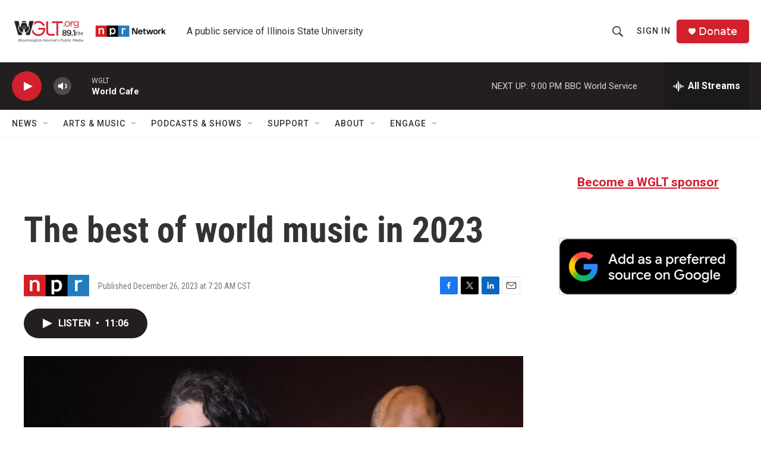

--- FILE ---
content_type: text/html;charset=UTF-8
request_url: https://www.wglt.org/2023-12-26/the-best-of-world-music-in-2023
body_size: 32202
content:
<!DOCTYPE html>
<html class="ArtP aside" lang="en">
    <head>
    <meta charset="UTF-8">

    

    <style data-cssvarsponyfill="true">
        :root { --siteBgColorInverse: #121212; --primaryTextColorInverse: #ffffff; --secondaryTextColorInverse: #cccccc; --tertiaryTextColorInverse: #cccccc; --headerBgColorInverse: #000000; --headerBorderColorInverse: #858585; --headerTextColorInverse: #ffffff; --headerTextColorHoverInverse: #ffffff; --secC1_Inverse: #a2a2a2; --secC4_Inverse: #282828; --headerNavBarBgColorInverse: #121212; --headerMenuBgColorInverse: #ffffff; --headerMenuTextColorInverse: #6b2b85; --headerMenuTextColorHoverInverse: #6b2b85; --liveBlogTextColorInverse: #ffffff; --applyButtonColorInverse: #4485D5; --applyButtonTextColorInverse: #4485D5; --siteBgColor: #ffffff; --primaryTextColor: #333333; --secondaryTextColor: #666666; --secC1: #767676; --secC4: #f5f5f5; --secC5: #ffffff; --siteBgColor: #ffffff; --siteInverseBgColor: #000000; --linkColor: #d31d2e; --linkHoverColor: #9c1926; --headerBgColor: #ffffff; --headerBgColorInverse: #000000; --headerBorderColor: #e6e6e6; --headerBorderColorInverse: #858585; --tertiaryTextColor: #1c1c1c; --headerTextColor: #333333; --headerTextColorHover: #333333; --buttonTextColor: #f7eded; --headerNavBarBgColor: #ffffff; --headerNavBarTextColor: #333333; --headerMenuBgColor: #ffffff; --headerMenuTextColor: #333333; --headerMenuTextColorHover: #68ac4d; --liveBlogTextColor: #282829; --applyButtonColor: #194173; --applyButtonTextColor: #2c4273; --primaryColor1: #231f20; --primaryColor2: #d2202d; --breakingColor: #ff6f00; --secC2: #cccccc; --secC3: #e6e6e6; --secC5: #ffffff; --linkColor: #d31d2e; --linkHoverColor: #9c1926; --donateBGColor: #d2202c; --headerIconColor: #ffffff; --hatButtonBgColor: #ffffff; --hatButtonBgHoverColor: #411c58; --hatButtonBorderColor: #411c58; --hatButtonBorderHoverColor: #ffffff; --hatButtoniconColor: #d62021; --hatButtonTextColor: #411c58; --hatButtonTextHoverColor: #ffffff; --footerTextColor: #ffffff; --footerTextBgColor: #ffffff; --footerPartnersBgColor: #000000; --listBorderColor: #030202; --gridBorderColor: #e6e6e6; --tagButtonBorderColor: #d31d2e; --tagButtonTextColor: #333333; --breakingTextColor: #ffffff; --sectionTextColor: #ffffff; --contentWidth: 1240px; --primaryHeadlineFont: sans-serif; --secHlFont: sans-serif; --bodyFont: sans-serif; --colorWhite: #ffffff; --colorBlack: #000000;} .fonts-loaded { --primaryHeadlineFont: "Roboto Condensed"; --secHlFont: "Roboto Condensed"; --bodyFont: "Roboto"; --liveBlogBodyFont: "Roboto";}
    </style>

    
<meta name="robots" content="max-image-preview:standard">


    <meta property="og:title" content="The best of world music in 2023">

    <meta property="og:url" content="https://www.wglt.org/2023-12-26/the-best-of-world-music-in-2023">

    <meta property="og:image" content="https://npr.brightspotcdn.com/dims4/default/1982969/2147483647/strip/true/crop/2000x1050+0+282/resize/1200x630!/quality/90/?url=https%3A%2F%2Fmedia.wbur.org%2Fwp%2F2023%2F12%2FMAIN-PHOTO-20220728_AroojVijayShahzad_EbruYildiz_Group_77_300DPI-2-1.jpg">

    
    <meta property="og:image:url" content="https://npr.brightspotcdn.com/dims4/default/1982969/2147483647/strip/true/crop/2000x1050+0+282/resize/1200x630!/quality/90/?url=https%3A%2F%2Fmedia.wbur.org%2Fwp%2F2023%2F12%2FMAIN-PHOTO-20220728_AroojVijayShahzad_EbruYildiz_Group_77_300DPI-2-1.jpg">
    
    <meta property="og:image:width" content="1200">
    <meta property="og:image:height" content="630">
    <meta property="og:image:type" content="image/jpeg">
    
    <meta property="og:image:alt" content="Arooj Aftab (left), Vijay Iyer (center) and Shahzad Ismaily (right). (Courtesy of Ebru Yildiz)">
    

    <meta property="og:description" content="We get a front-row seat to a delicious and diverse world music smorgasbord.">

    <meta property="og:site_name" content="WGLT">



    <meta property="og:type" content="article">

    <meta property="article:published_time" content="2023-12-26T13:20:00">

    <meta property="article:modified_time" content="2023-12-26T19:11:18.016">
<meta name="disqus.shortname" content="wglt">
<meta name="disqus.url" content="https://www.wglt.org/2023-12-26/the-best-of-world-music-in-2023">
<meta name="disqus.title" content="The best of world music in 2023">
<meta name="disqus.identifier" content="0000018c-a789-d7b5-abce-a7d9d8920000">
    
    <meta name="twitter:card" content="summary_large_image"/>
    
    
    
    
    <meta name="twitter:description" content="We get a front-row seat to a delicious and diverse world music smorgasbord."/>
    
    
    <meta name="twitter:image" content="https://npr.brightspotcdn.com/dims4/default/90f0dd5/2147483647/strip/true/crop/2000x1125+0+245/resize/1200x675!/quality/90/?url=https%3A%2F%2Fmedia.wbur.org%2Fwp%2F2023%2F12%2FMAIN-PHOTO-20220728_AroojVijayShahzad_EbruYildiz_Group_77_300DPI-2-1.jpg"/>

    
    <meta name="twitter:image:alt" content="Arooj Aftab (left), Vijay Iyer (center) and Shahzad Ismaily (right). (Courtesy of Ebru Yildiz)"/>
    
    
    
    
    <meta name="twitter:title" content="The best of world music in 2023"/>
    

    <meta property="fb:app_id" content="1763132750501806">



    <link data-cssvarsponyfill="true" class="Webpack-css" rel="stylesheet" href="https://npr.brightspotcdn.com/resource/00000177-1bc0-debb-a57f-dfcf4a950000/styleguide/All.min.0db89f2a608a6b13cec2d9fc84f71c45.gz.css">

    

    <style>.FooterNavigation-items-item {
    display: inline-block
}</style>
<style>[class*='-articleBody'] > ul,
[class*='-articleBody'] > ul ul {
    list-style-type: disc;
}</style>


    <meta name="viewport" content="width=device-width, initial-scale=1, viewport-fit=cover"><title>The best of world music in 2023 | WGLT</title><meta name="description" content="We get a front-row seat to a delicious and diverse world music smorgasbord."><link rel="canonical" href="https://www.wbur.org/hereandnow/2023/12/26/best-world-music"><meta name="brightspot.contentId" content="0000018c-a789-d7b5-abce-a7d9d8920000"><link rel="apple-touch-icon"sizes="180x180"href="/apple-touch-icon.png"><link rel="icon"type="image/png"href="/favicon-32x32.png"><link rel="icon"type="image/png"href="/favicon-16x16.png">
    
    
    <meta name="brightspot-dataLayer" content="{
  &quot;author&quot; : &quot;&quot;,
  &quot;bspStoryId&quot; : &quot;0000018c-a789-d7b5-abce-a7d9d8920000&quot;,
  &quot;category&quot; : &quot;&quot;,
  &quot;inlineAudio&quot; : 1,
  &quot;keywords&quot; : &quot;&quot;,
  &quot;nprCmsSite&quot; : true,
  &quot;nprStoryId&quot; : &quot;1221677624&quot;,
  &quot;pageType&quot; : &quot;news-story&quot;,
  &quot;program&quot; : &quot;Here &amp; Now&quot;,
  &quot;publishedDate&quot; : &quot;2023-12-26T07:20:00Z&quot;,
  &quot;siteName&quot; : &quot;WGLT&quot;,
  &quot;station&quot; : &quot;WGLT&quot;,
  &quot;stationOrgId&quot; : &quot;1177&quot;,
  &quot;storyOrgId&quot; : &quot;s1&quot;,
  &quot;storyTheme&quot; : &quot;news-story&quot;,
  &quot;storyTitle&quot; : &quot;The best of world music in 2023&quot;,
  &quot;timezone&quot; : &quot;America/Chicago&quot;,
  &quot;wordCount&quot; : 0,
  &quot;series&quot; : &quot;&quot;
}">
    <script id="brightspot-dataLayer">
        (function () {
            var dataValue = document.head.querySelector('meta[name="brightspot-dataLayer"]').content;
            if (dataValue) {
                window.brightspotDataLayer = JSON.parse(dataValue);
            }
        })();
    </script>

    

    

    
    <script src="https://npr.brightspotcdn.com/resource/00000177-1bc0-debb-a57f-dfcf4a950000/styleguide/All.min.fd8f7fccc526453c829dde80fc7c2ef5.gz.js" async></script>
    

    <meta name="gtm-dataLayer" content="{
  &quot;gtmAuthor&quot; : &quot;&quot;,
  &quot;gtmBspStoryId&quot; : &quot;0000018c-a789-d7b5-abce-a7d9d8920000&quot;,
  &quot;gtmCategory&quot; : &quot;&quot;,
  &quot;gtmInlineAudio&quot; : 1,
  &quot;gtmKeywords&quot; : &quot;&quot;,
  &quot;gtmNprCmsSite&quot; : true,
  &quot;gtmNprStoryId&quot; : &quot;1221677624&quot;,
  &quot;gtmPageType&quot; : &quot;news-story&quot;,
  &quot;gtmProgram&quot; : &quot;Here &amp; Now&quot;,
  &quot;gtmPublishedDate&quot; : &quot;2023-12-26T07:20:00Z&quot;,
  &quot;gtmSiteName&quot; : &quot;WGLT&quot;,
  &quot;gtmStation&quot; : &quot;WGLT&quot;,
  &quot;gtmStationOrgId&quot; : &quot;1177&quot;,
  &quot;gtmStoryOrgId&quot; : &quot;s1&quot;,
  &quot;gtmStoryTheme&quot; : &quot;news-story&quot;,
  &quot;gtmStoryTitle&quot; : &quot;The best of world music in 2023&quot;,
  &quot;gtmTimezone&quot; : &quot;America/Chicago&quot;,
  &quot;gtmWordCount&quot; : 0,
  &quot;gtmSeries&quot; : &quot;&quot;
}"><script>

    (function () {
        var dataValue = document.head.querySelector('meta[name="gtm-dataLayer"]').content;
        if (dataValue) {
            window.dataLayer = window.dataLayer || [];
            dataValue = JSON.parse(dataValue);
            dataValue['event'] = 'gtmFirstView';
            window.dataLayer.push(dataValue);
        }
    })();

    (function(w,d,s,l,i){w[l]=w[l]||[];w[l].push({'gtm.start':
            new Date().getTime(),event:'gtm.js'});var f=d.getElementsByTagName(s)[0],
        j=d.createElement(s),dl=l!='dataLayer'?'&l='+l:'';j.async=true;j.src=
        'https://www.googletagmanager.com/gtm.js?id='+i+dl;f.parentNode.insertBefore(j,f);
})(window,document,'script','dataLayer','GTM-N39QFDR');</script><!-- no longer used, moved disqus script to be loaded by ps-disqus-comment-module.js to avoid errors --><script async="async" src="https://securepubads.g.doubleclick.net/tag/js/gpt.js"></script>
<script type="text/javascript">
    // Google tag setup
    var googletag = googletag || {};
    googletag.cmd = googletag.cmd || [];

    googletag.cmd.push(function () {
        // @see https://developers.google.com/publisher-tag/reference#googletag.PubAdsService_enableLazyLoad
        googletag.pubads().enableLazyLoad({
            fetchMarginPercent: 100, // fetch and render ads within this % of viewport
            renderMarginPercent: 100,
            mobileScaling: 1  // Same on mobile.
        });

        googletag.pubads().enableSingleRequest()
        googletag.pubads().enableAsyncRendering()
        googletag.pubads().collapseEmptyDivs()
        googletag.pubads().disableInitialLoad()
        googletag.enableServices()
    })
</script>
<script>

  window.fbAsyncInit = function() {
      FB.init({
          
              appId : '1763132750501806',
          
          xfbml : true,
          version : 'v2.9'
      });
  };

  (function(d, s, id){
     var js, fjs = d.getElementsByTagName(s)[0];
     if (d.getElementById(id)) {return;}
     js = d.createElement(s); js.id = id;
     js.src = "//connect.facebook.net/en_US/sdk.js";
     fjs.parentNode.insertBefore(js, fjs);
   }(document, 'script', 'facebook-jssdk'));
</script>
<script type="application/ld+json">{"@context":"http://schema.org","@type":"NewsArticle","dateModified":"2023-12-26T14:11:18Z","datePublished":"2023-12-26T08:20:00Z","headline":"The best of world music in 2023","image":{"@context":"http://schema.org","@type":"ImageObject","url":"https://media.wbur.org/wp/2023/12/MAIN-PHOTO-20220728_AroojVijayShahzad_EbruYildiz_Group_77_300DPI-2-1.jpg"},"mainEntityOfPage":{"@type":"NewsArticle","@id":"https://www.wglt.org/2023-12-26/the-best-of-world-music-in-2023"},"publisher":{"@type":"Organization","name":"WGLT","logo":{"@context":"http://schema.org","@type":"ImageObject","height":"60","url":"https://npr.brightspotcdn.com/dims4/default/94c1c34/2147483647/resize/x60/quality/90/?url=http%3A%2F%2Fnpr-brightspot.s3.amazonaws.com%2F0b%2Fa2%2Fdeeb778040dea6bafecd95765a59%2Fwglt-bn-logo-npr-network-logo.png","width":"341"}}}</script><script type="application/ld+json">{"@context":"http://schema.org","@type":"ListenAction","description":"We get a front-row seat to a delicious and diverse world music smorgasbord.","name":"The best of world music in 2023"}</script><script>window.addEventListener('DOMContentLoaded', (event) => {
    window.nulldurationobserver = new MutationObserver(function (mutations) {
        document.querySelectorAll('.StreamPill-duration').forEach(pill => { 
      if (pill.innerText == "LISTENNULL") {
         pill.innerText = "LISTEN"
      } 
    });
      });

      window.nulldurationobserver.observe(document.body, {
        childList: true,
        subtree: true
      });
});
</script>
<script><!-- Meta Pixel Code -->
<script>
!function(f,b,e,v,n,t,s)
{if(f.fbq)return;n=f.fbq=function(){n.callMethod?
n.callMethod.apply(n,arguments):n.queue.push(arguments)};
if(!f._fbq)f._fbq=n;n.push=n;n.loaded=!0;n.version='2.0';
n.queue=[];t=b.createElement(e);t.async=!0;
t.src=v;s=b.getElementsByTagName(e)[0];
s.parentNode.insertBefore(t,s)}(window, document,'script',
'https://connect.facebook.net/en_US/fbevents.js');
fbq('init', '689547332500833');
fbq('track', 'PageView');
</script>
<noscript><img height="1" width="1" style="display:none"
src="https://www.facebook.com/tr?id=689547332500833&ev=PageView&noscript=1"
/></noscript>
<!-- End Meta Pixel Code --></script>


    <script>
        var head = document.getElementsByTagName('head')
        head = head[0]
        var link = document.createElement('link');
        link.setAttribute('href', 'https://fonts.googleapis.com/css?family=Roboto Condensed|Roboto|Roboto:400,500,700&display=swap');
        var relList = link.relList;

        if (relList && relList.supports('preload')) {
            link.setAttribute('as', 'style');
            link.setAttribute('rel', 'preload');
            link.setAttribute('onload', 'this.rel="stylesheet"');
            link.setAttribute('crossorigin', 'anonymous');
        } else {
            link.setAttribute('rel', 'stylesheet');
        }

        head.appendChild(link);
    </script>
</head>


    <body class="Page-body" data-content-width="1240px">
    <noscript>
    <iframe src="https://www.googletagmanager.com/ns.html?id=GTM-N39QFDR" height="0" width="0" style="display:none;visibility:hidden"></iframe>
</noscript>
        

    <!-- Putting icons here, so we don't have to include in a bunch of -body hbs's -->
<svg xmlns="http://www.w3.org/2000/svg" style="display:none" id="iconsMap1" class="iconsMap">
    <symbol id="play-icon" viewBox="0 0 115 115">
        <polygon points="0,0 115,57.5 0,115" fill="currentColor" />
    </symbol>
    <symbol id="grid" viewBox="0 0 32 32">
            <g>
                <path d="M6.4,5.7 C6.4,6.166669 6.166669,6.4 5.7,6.4 L0.7,6.4 C0.233331,6.4 0,6.166669 0,5.7 L0,0.7 C0,0.233331 0.233331,0 0.7,0 L5.7,0 C6.166669,0 6.4,0.233331 6.4,0.7 L6.4,5.7 Z M19.2,5.7 C19.2,6.166669 18.966669,6.4 18.5,6.4 L13.5,6.4 C13.033331,6.4 12.8,6.166669 12.8,5.7 L12.8,0.7 C12.8,0.233331 13.033331,0 13.5,0 L18.5,0 C18.966669,0 19.2,0.233331 19.2,0.7 L19.2,5.7 Z M32,5.7 C32,6.166669 31.766669,6.4 31.3,6.4 L26.3,6.4 C25.833331,6.4 25.6,6.166669 25.6,5.7 L25.6,0.7 C25.6,0.233331 25.833331,0 26.3,0 L31.3,0 C31.766669,0 32,0.233331 32,0.7 L32,5.7 Z M6.4,18.5 C6.4,18.966669 6.166669,19.2 5.7,19.2 L0.7,19.2 C0.233331,19.2 0,18.966669 0,18.5 L0,13.5 C0,13.033331 0.233331,12.8 0.7,12.8 L5.7,12.8 C6.166669,12.8 6.4,13.033331 6.4,13.5 L6.4,18.5 Z M19.2,18.5 C19.2,18.966669 18.966669,19.2 18.5,19.2 L13.5,19.2 C13.033331,19.2 12.8,18.966669 12.8,18.5 L12.8,13.5 C12.8,13.033331 13.033331,12.8 13.5,12.8 L18.5,12.8 C18.966669,12.8 19.2,13.033331 19.2,13.5 L19.2,18.5 Z M32,18.5 C32,18.966669 31.766669,19.2 31.3,19.2 L26.3,19.2 C25.833331,19.2 25.6,18.966669 25.6,18.5 L25.6,13.5 C25.6,13.033331 25.833331,12.8 26.3,12.8 L31.3,12.8 C31.766669,12.8 32,13.033331 32,13.5 L32,18.5 Z M6.4,31.3 C6.4,31.766669 6.166669,32 5.7,32 L0.7,32 C0.233331,32 0,31.766669 0,31.3 L0,26.3 C0,25.833331 0.233331,25.6 0.7,25.6 L5.7,25.6 C6.166669,25.6 6.4,25.833331 6.4,26.3 L6.4,31.3 Z M19.2,31.3 C19.2,31.766669 18.966669,32 18.5,32 L13.5,32 C13.033331,32 12.8,31.766669 12.8,31.3 L12.8,26.3 C12.8,25.833331 13.033331,25.6 13.5,25.6 L18.5,25.6 C18.966669,25.6 19.2,25.833331 19.2,26.3 L19.2,31.3 Z M32,31.3 C32,31.766669 31.766669,32 31.3,32 L26.3,32 C25.833331,32 25.6,31.766669 25.6,31.3 L25.6,26.3 C25.6,25.833331 25.833331,25.6 26.3,25.6 L31.3,25.6 C31.766669,25.6 32,25.833331 32,26.3 L32,31.3 Z" id=""></path>
            </g>
    </symbol>
    <symbol id="radio-stream" width="18" height="19" viewBox="0 0 18 19">
        <g fill="currentColor" fill-rule="nonzero">
            <path d="M.5 8c-.276 0-.5.253-.5.565v1.87c0 .312.224.565.5.565s.5-.253.5-.565v-1.87C1 8.253.776 8 .5 8zM2.5 8c-.276 0-.5.253-.5.565v1.87c0 .312.224.565.5.565s.5-.253.5-.565v-1.87C3 8.253 2.776 8 2.5 8zM3.5 7c-.276 0-.5.276-.5.617v3.766c0 .34.224.617.5.617s.5-.276.5-.617V7.617C4 7.277 3.776 7 3.5 7zM5.5 6c-.276 0-.5.275-.5.613v5.774c0 .338.224.613.5.613s.5-.275.5-.613V6.613C6 6.275 5.776 6 5.5 6zM6.5 4c-.276 0-.5.26-.5.58v8.84c0 .32.224.58.5.58s.5-.26.5-.58V4.58C7 4.26 6.776 4 6.5 4zM8.5 0c-.276 0-.5.273-.5.61v17.78c0 .337.224.61.5.61s.5-.273.5-.61V.61C9 .273 8.776 0 8.5 0zM9.5 2c-.276 0-.5.274-.5.612v14.776c0 .338.224.612.5.612s.5-.274.5-.612V2.612C10 2.274 9.776 2 9.5 2zM11.5 5c-.276 0-.5.276-.5.616v8.768c0 .34.224.616.5.616s.5-.276.5-.616V5.616c0-.34-.224-.616-.5-.616zM12.5 6c-.276 0-.5.262-.5.584v4.832c0 .322.224.584.5.584s.5-.262.5-.584V6.584c0-.322-.224-.584-.5-.584zM14.5 7c-.276 0-.5.29-.5.647v3.706c0 .357.224.647.5.647s.5-.29.5-.647V7.647C15 7.29 14.776 7 14.5 7zM15.5 8c-.276 0-.5.253-.5.565v1.87c0 .312.224.565.5.565s.5-.253.5-.565v-1.87c0-.312-.224-.565-.5-.565zM17.5 8c-.276 0-.5.253-.5.565v1.87c0 .312.224.565.5.565s.5-.253.5-.565v-1.87c0-.312-.224-.565-.5-.565z"/>
        </g>
    </symbol>
    <symbol id="icon-magnify" viewBox="0 0 31 31">
        <g>
            <path fill-rule="evenodd" d="M22.604 18.89l-.323.566 8.719 8.8L28.255 31l-8.719-8.8-.565.404c-2.152 1.346-4.386 2.018-6.7 2.018-3.39 0-6.284-1.21-8.679-3.632C1.197 18.568 0 15.66 0 12.27c0-3.39 1.197-6.283 3.592-8.678C5.987 1.197 8.88 0 12.271 0c3.39 0 6.283 1.197 8.678 3.592 2.395 2.395 3.593 5.288 3.593 8.679 0 2.368-.646 4.574-1.938 6.62zM19.162 5.77C17.322 3.925 15.089 3 12.46 3c-2.628 0-4.862.924-6.702 2.77C3.92 7.619 3 9.862 3 12.5c0 2.639.92 4.882 2.76 6.73C7.598 21.075 9.832 22 12.46 22c2.629 0 4.862-.924 6.702-2.77C21.054 17.33 22 15.085 22 12.5c0-2.586-.946-4.83-2.838-6.73z"/>
        </g>
    </symbol>
    <symbol id="burger-menu" viewBox="0 0 14 10">
        <g>
            <path fill-rule="evenodd" d="M0 5.5v-1h14v1H0zM0 1V0h14v1H0zm0 9V9h14v1H0z"></path>
        </g>
    </symbol>
    <symbol id="close-x" viewBox="0 0 14 14">
        <g>
            <path fill-rule="nonzero" d="M6.336 7L0 .664.664 0 7 6.336 13.336 0 14 .664 7.664 7 14 13.336l-.664.664L7 7.664.664 14 0 13.336 6.336 7z"></path>
        </g>
    </symbol>
    <symbol id="share-more-arrow" viewBox="0 0 512 512" style="enable-background:new 0 0 512 512;">
        <g>
            <g>
                <path d="M512,241.7L273.643,3.343v156.152c-71.41,3.744-138.015,33.337-188.958,84.28C30.075,298.384,0,370.991,0,448.222v60.436
                    l29.069-52.985c45.354-82.671,132.173-134.027,226.573-134.027c5.986,0,12.004,0.212,18.001,0.632v157.779L512,241.7z
                    M255.642,290.666c-84.543,0-163.661,36.792-217.939,98.885c26.634-114.177,129.256-199.483,251.429-199.483h15.489V78.131
                    l163.568,163.568L304.621,405.267V294.531l-13.585-1.683C279.347,291.401,267.439,290.666,255.642,290.666z"></path>
            </g>
        </g>
    </symbol>
    <symbol id="chevron" viewBox="0 0 100 100">
        <g>
            <path d="M22.4566257,37.2056786 L-21.4456527,71.9511488 C-22.9248661,72.9681457 -24.9073712,72.5311671 -25.8758148,70.9765924 L-26.9788683,69.2027424 C-27.9450684,67.6481676 -27.5292733,65.5646602 -26.0500598,64.5484493 L20.154796,28.2208967 C21.5532435,27.2597011 23.3600078,27.2597011 24.759951,28.2208967 L71.0500598,64.4659264 C72.5292733,65.4829232 72.9450684,67.5672166 71.9788683,69.1217913 L70.8750669,70.8956413 C69.9073712,72.4502161 67.9241183,72.8848368 66.4449048,71.8694118 L22.4566257,37.2056786 Z" id="Transparent-Chevron" transform="translate(22.500000, 50.000000) rotate(90.000000) translate(-22.500000, -50.000000) "></path>
        </g>
    </symbol>
</svg>

<svg xmlns="http://www.w3.org/2000/svg" style="display:none" id="iconsMap2" class="iconsMap">
    <symbol id="mono-icon-facebook" viewBox="0 0 10 19">
        <path fill-rule="evenodd" d="M2.707 18.25V10.2H0V7h2.707V4.469c0-1.336.375-2.373 1.125-3.112C4.582.62 5.578.25 6.82.25c1.008 0 1.828.047 2.461.14v2.848H7.594c-.633 0-1.067.14-1.301.422-.188.235-.281.61-.281 1.125V7H9l-.422 3.2H6.012v8.05H2.707z"></path>
    </symbol>
    <symbol id="mono-icon-instagram" viewBox="0 0 17 17">
        <g>
            <path fill-rule="evenodd" d="M8.281 4.207c.727 0 1.4.182 2.022.545a4.055 4.055 0 0 1 1.476 1.477c.364.62.545 1.294.545 2.021 0 .727-.181 1.4-.545 2.021a4.055 4.055 0 0 1-1.476 1.477 3.934 3.934 0 0 1-2.022.545c-.726 0-1.4-.182-2.021-.545a4.055 4.055 0 0 1-1.477-1.477 3.934 3.934 0 0 1-.545-2.021c0-.727.182-1.4.545-2.021A4.055 4.055 0 0 1 6.26 4.752a3.934 3.934 0 0 1 2.021-.545zm0 6.68a2.54 2.54 0 0 0 1.864-.774 2.54 2.54 0 0 0 .773-1.863 2.54 2.54 0 0 0-.773-1.863 2.54 2.54 0 0 0-1.864-.774 2.54 2.54 0 0 0-1.863.774 2.54 2.54 0 0 0-.773 1.863c0 .727.257 1.348.773 1.863a2.54 2.54 0 0 0 1.863.774zM13.45 4.03c-.023.258-.123.48-.299.668a.856.856 0 0 1-.65.281.913.913 0 0 1-.668-.28.913.913 0 0 1-.281-.669c0-.258.094-.48.281-.668a.913.913 0 0 1 .668-.28c.258 0 .48.093.668.28.187.188.281.41.281.668zm2.672.95c.023.656.035 1.746.035 3.269 0 1.523-.017 2.62-.053 3.287-.035.668-.134 1.248-.298 1.74a4.098 4.098 0 0 1-.967 1.53 4.098 4.098 0 0 1-1.53.966c-.492.164-1.072.264-1.74.3-.668.034-1.763.052-3.287.052-1.523 0-2.619-.018-3.287-.053-.668-.035-1.248-.146-1.74-.334a3.747 3.747 0 0 1-1.53-.931 4.098 4.098 0 0 1-.966-1.53c-.164-.492-.264-1.072-.299-1.74C.424 10.87.406 9.773.406 8.25S.424 5.63.46 4.963c.035-.668.135-1.248.299-1.74.21-.586.533-1.096.967-1.53A4.098 4.098 0 0 1 3.254.727c.492-.164 1.072-.264 1.74-.3C5.662.394 6.758.376 8.281.376c1.524 0 2.62.018 3.287.053.668.035 1.248.135 1.74.299a4.098 4.098 0 0 1 2.496 2.496c.165.492.27 1.078.317 1.757zm-1.687 7.91c.14-.399.234-1.032.28-1.899.024-.515.036-1.242.036-2.18V7.689c0-.961-.012-1.688-.035-2.18-.047-.89-.14-1.524-.281-1.899a2.537 2.537 0 0 0-1.512-1.511c-.375-.14-1.008-.235-1.899-.282a51.292 51.292 0 0 0-2.18-.035H7.72c-.938 0-1.664.012-2.18.035-.867.047-1.5.141-1.898.282a2.537 2.537 0 0 0-1.512 1.511c-.14.375-.234 1.008-.281 1.899a51.292 51.292 0 0 0-.036 2.18v1.125c0 .937.012 1.664.036 2.18.047.866.14 1.5.28 1.898.306.726.81 1.23 1.513 1.511.398.141 1.03.235 1.898.282.516.023 1.242.035 2.18.035h1.125c.96 0 1.687-.012 2.18-.035.89-.047 1.523-.141 1.898-.282.726-.304 1.23-.808 1.512-1.511z"></path>
        </g>
    </symbol>
    <symbol id="mono-icon-email" viewBox="0 0 512 512">
        <g>
            <path d="M67,148.7c11,5.8,163.8,89.1,169.5,92.1c5.7,3,11.5,4.4,20.5,4.4c9,0,14.8-1.4,20.5-4.4c5.7-3,158.5-86.3,169.5-92.1
                c4.1-2.1,11-5.9,12.5-10.2c2.6-7.6-0.2-10.5-11.3-10.5H257H65.8c-11.1,0-13.9,3-11.3,10.5C56,142.9,62.9,146.6,67,148.7z"></path>
            <path d="M455.7,153.2c-8.2,4.2-81.8,56.6-130.5,88.1l82.2,92.5c2,2,2.9,4.4,1.8,5.6c-1.2,1.1-3.8,0.5-5.9-1.4l-98.6-83.2
                c-14.9,9.6-25.4,16.2-27.2,17.2c-7.7,3.9-13.1,4.4-20.5,4.4c-7.4,0-12.8-0.5-20.5-4.4c-1.9-1-12.3-7.6-27.2-17.2l-98.6,83.2
                c-2,2-4.7,2.6-5.9,1.4c-1.2-1.1-0.3-3.6,1.7-5.6l82.1-92.5c-48.7-31.5-123.1-83.9-131.3-88.1c-8.8-4.5-9.3,0.8-9.3,4.9
                c0,4.1,0,205,0,205c0,9.3,13.7,20.9,23.5,20.9H257h185.5c9.8,0,21.5-11.7,21.5-20.9c0,0,0-201,0-205
                C464,153.9,464.6,148.7,455.7,153.2z"></path>
        </g>
    </symbol>
    <symbol id="default-image" width="24" height="24" viewBox="0 0 24 24" fill="none" stroke="currentColor" stroke-width="2" stroke-linecap="round" stroke-linejoin="round" class="feather feather-image">
        <rect x="3" y="3" width="18" height="18" rx="2" ry="2"></rect>
        <circle cx="8.5" cy="8.5" r="1.5"></circle>
        <polyline points="21 15 16 10 5 21"></polyline>
    </symbol>
    <symbol id="icon-email" width="18px" viewBox="0 0 20 14">
        <g id="Symbols" stroke="none" stroke-width="1" fill="none" fill-rule="evenodd" stroke-linecap="round" stroke-linejoin="round">
            <g id="social-button-bar" transform="translate(-125.000000, -8.000000)" stroke="#000000">
                <g id="Group-2" transform="translate(120.000000, 0.000000)">
                    <g id="envelope" transform="translate(6.000000, 9.000000)">
                        <path d="M17.5909091,10.6363636 C17.5909091,11.3138182 17.0410909,11.8636364 16.3636364,11.8636364 L1.63636364,11.8636364 C0.958909091,11.8636364 0.409090909,11.3138182 0.409090909,10.6363636 L0.409090909,1.63636364 C0.409090909,0.958090909 0.958909091,0.409090909 1.63636364,0.409090909 L16.3636364,0.409090909 C17.0410909,0.409090909 17.5909091,0.958090909 17.5909091,1.63636364 L17.5909091,10.6363636 L17.5909091,10.6363636 Z" id="Stroke-406"></path>
                        <polyline id="Stroke-407" points="17.1818182 0.818181818 9 7.36363636 0.818181818 0.818181818"></polyline>
                    </g>
                </g>
            </g>
        </g>
    </symbol>
    <symbol id="mono-icon-print" viewBox="0 0 12 12">
        <g fill-rule="evenodd">
            <path fill-rule="nonzero" d="M9 10V7H3v3H1a1 1 0 0 1-1-1V4a1 1 0 0 1 1-1h10a1 1 0 0 1 1 1v3.132A2.868 2.868 0 0 1 9.132 10H9zm.5-4.5a1 1 0 1 0 0-2 1 1 0 0 0 0 2zM3 0h6v2H3z"></path>
            <path d="M4 8h4v4H4z"></path>
        </g>
    </symbol>
    <symbol id="mono-icon-copylink" viewBox="0 0 12 12">
        <g fill-rule="evenodd">
            <path d="M10.199 2.378c.222.205.4.548.465.897.062.332.016.614-.132.774L8.627 6.106c-.187.203-.512.232-.75-.014a.498.498 0 0 0-.706.028.499.499 0 0 0 .026.706 1.509 1.509 0 0 0 2.165-.04l1.903-2.06c.37-.398.506-.98.382-1.636-.105-.557-.392-1.097-.77-1.445L9.968.8C9.591.452 9.03.208 8.467.145 7.803.072 7.233.252 6.864.653L4.958 2.709a1.509 1.509 0 0 0 .126 2.161.5.5 0 1 0 .68-.734c-.264-.218-.26-.545-.071-.747L7.597 1.33c.147-.16.425-.228.76-.19.353.038.71.188.931.394l.91.843.001.001zM1.8 9.623c-.222-.205-.4-.549-.465-.897-.062-.332-.016-.614.132-.774l1.905-2.057c.187-.203.512-.232.75.014a.498.498 0 0 0 .706-.028.499.499 0 0 0-.026-.706 1.508 1.508 0 0 0-2.165.04L.734 7.275c-.37.399-.506.98-.382 1.637.105.557.392 1.097.77 1.445l.91.843c.376.35.937.594 1.5.656.664.073 1.234-.106 1.603-.507L7.04 9.291a1.508 1.508 0 0 0-.126-2.16.5.5 0 0 0-.68.734c.264.218.26.545.071.747l-1.904 2.057c-.147.16-.425.228-.76.191-.353-.038-.71-.188-.931-.394l-.91-.843z"></path>
            <path d="M8.208 3.614a.5.5 0 0 0-.707.028L3.764 7.677a.5.5 0 0 0 .734.68L8.235 4.32a.5.5 0 0 0-.027-.707"></path>
        </g>
    </symbol>
    <symbol id="mono-icon-linkedin" viewBox="0 0 16 17">
        <g fill-rule="evenodd">
            <path d="M3.734 16.125H.464V5.613h3.27zM2.117 4.172c-.515 0-.96-.188-1.336-.563A1.825 1.825 0 0 1 .22 2.273c0-.515.187-.96.562-1.335.375-.375.82-.563 1.336-.563.516 0 .961.188 1.336.563.375.375.563.82.563 1.335 0 .516-.188.961-.563 1.336-.375.375-.82.563-1.336.563zM15.969 16.125h-3.27v-5.133c0-.844-.07-1.453-.21-1.828-.259-.633-.762-.95-1.512-.95s-1.278.282-1.582.845c-.235.421-.352 1.043-.352 1.863v5.203H5.809V5.613h3.128v1.442h.036c.234-.469.609-.856 1.125-1.16.562-.375 1.218-.563 1.968-.563 1.524 0 2.59.48 3.2 1.441.468.774.703 1.97.703 3.586v5.766z"></path>
        </g>
    </symbol>
    <symbol id="mono-icon-pinterest" viewBox="0 0 512 512">
        <g>
            <path d="M256,32C132.3,32,32,132.3,32,256c0,91.7,55.2,170.5,134.1,205.2c-0.6-15.6-0.1-34.4,3.9-51.4
                c4.3-18.2,28.8-122.1,28.8-122.1s-7.2-14.3-7.2-35.4c0-33.2,19.2-58,43.2-58c20.4,0,30.2,15.3,30.2,33.6
                c0,20.5-13.1,51.1-19.8,79.5c-5.6,23.8,11.9,43.1,35.4,43.1c42.4,0,71-54.5,71-119.1c0-49.1-33.1-85.8-93.2-85.8
                c-67.9,0-110.3,50.7-110.3,107.3c0,19.5,5.8,33.3,14.8,43.9c4.1,4.9,4.7,6.9,3.2,12.5c-1.1,4.1-3.5,14-4.6,18
                c-1.5,5.7-6.1,7.7-11.2,5.6c-31.3-12.8-45.9-47-45.9-85.6c0-63.6,53.7-139.9,160.1-139.9c85.5,0,141.8,61.9,141.8,128.3
                c0,87.9-48.9,153.5-120.9,153.5c-24.2,0-46.9-13.1-54.7-27.9c0,0-13,51.6-15.8,61.6c-4.7,17.3-14,34.5-22.5,48
                c20.1,5.9,41.4,9.2,63.5,9.2c123.7,0,224-100.3,224-224C480,132.3,379.7,32,256,32z"></path>
        </g>
    </symbol>
    <symbol id="mono-icon-tumblr" viewBox="0 0 512 512">
        <g>
            <path d="M321.2,396.3c-11.8,0-22.4-2.8-31.5-8.3c-6.9-4.1-11.5-9.6-14-16.4c-2.6-6.9-3.6-22.3-3.6-46.4V224h96v-64h-96V48h-61.9
                c-2.7,21.5-7.5,44.7-14.5,58.6c-7,13.9-14,25.8-25.6,35.7c-11.6,9.9-25.6,17.9-41.9,23.3V224h48v140.4c0,19,2,33.5,5.9,43.5
                c4,10,11.1,19.5,21.4,28.4c10.3,8.9,22.8,15.7,37.3,20.5c14.6,4.8,31.4,7.2,50.4,7.2c16.7,0,30.3-1.7,44.7-5.1
                c14.4-3.4,30.5-9.3,48.2-17.6v-65.6C363.2,389.4,342.3,396.3,321.2,396.3z"></path>
        </g>
    </symbol>
    <symbol id="mono-icon-twitter" viewBox="0 0 1200 1227">
        <g>
            <path d="M714.163 519.284L1160.89 0H1055.03L667.137 450.887L357.328 0H0L468.492 681.821L0 1226.37H105.866L515.491
            750.218L842.672 1226.37H1200L714.137 519.284H714.163ZM569.165 687.828L521.697 619.934L144.011 79.6944H306.615L611.412
            515.685L658.88 583.579L1055.08 1150.3H892.476L569.165 687.854V687.828Z" fill="white"></path>
        </g>
    </symbol>
    <symbol id="mono-icon-youtube" viewBox="0 0 512 512">
        <g>
            <path fill-rule="evenodd" d="M508.6,148.8c0-45-33.1-81.2-74-81.2C379.2,65,322.7,64,265,64c-3,0-6,0-9,0s-6,0-9,0c-57.6,0-114.2,1-169.6,3.6
                c-40.8,0-73.9,36.4-73.9,81.4C1,184.6-0.1,220.2,0,255.8C-0.1,291.4,1,327,3.4,362.7c0,45,33.1,81.5,73.9,81.5
                c58.2,2.7,117.9,3.9,178.6,3.8c60.8,0.2,120.3-1,178.6-3.8c40.9,0,74-36.5,74-81.5c2.4-35.7,3.5-71.3,3.4-107
                C512.1,220.1,511,184.5,508.6,148.8z M207,353.9V157.4l145,98.2L207,353.9z"></path>
        </g>
    </symbol>
    <symbol id="mono-icon-flipboard" viewBox="0 0 500 500">
        <g>
            <path d="M0,0V500H500V0ZM400,200H300V300H200V400H100V100H400Z"></path>
        </g>
    </symbol>
    <symbol id="mono-icon-bluesky" viewBox="0 0 568 501">
        <g>
            <path d="M123.121 33.6637C188.241 82.5526 258.281 181.681 284 234.873C309.719 181.681 379.759 82.5526 444.879
            33.6637C491.866 -1.61183 568 -28.9064 568 57.9464C568 75.2916 558.055 203.659 552.222 224.501C531.947 296.954
            458.067 315.434 392.347 304.249C507.222 323.8 536.444 388.56 473.333 453.32C353.473 576.312 301.061 422.461
            287.631 383.039C285.169 375.812 284.017 372.431 284 375.306C283.983 372.431 282.831 375.812 280.369 383.039C266.939
            422.461 214.527 576.312 94.6667 453.32C31.5556 388.56 60.7778 323.8 175.653 304.249C109.933 315.434 36.0535
            296.954 15.7778 224.501C9.94525 203.659 0 75.2916 0 57.9464C0 -28.9064 76.1345 -1.61183 123.121 33.6637Z"
            fill="white">
            </path>
        </g>
    </symbol>
    <symbol id="mono-icon-threads" viewBox="0 0 192 192">
        <g>
            <path d="M141.537 88.9883C140.71 88.5919 139.87 88.2104 139.019 87.8451C137.537 60.5382 122.616 44.905 97.5619 44.745C97.4484 44.7443 97.3355 44.7443 97.222 44.7443C82.2364 44.7443 69.7731 51.1409 62.102 62.7807L75.881 72.2328C81.6116 63.5383 90.6052 61.6848 97.2286 61.6848C97.3051 61.6848 97.3819 61.6848 97.4576 61.6855C105.707 61.7381 111.932 64.1366 115.961 68.814C118.893 72.2193 120.854 76.925 121.825 82.8638C114.511 81.6207 106.601 81.2385 98.145 81.7233C74.3247 83.0954 59.0111 96.9879 60.0396 116.292C60.5615 126.084 65.4397 134.508 73.775 140.011C80.8224 144.663 89.899 146.938 99.3323 146.423C111.79 145.74 121.563 140.987 128.381 132.296C133.559 125.696 136.834 117.143 138.28 106.366C144.217 109.949 148.617 114.664 151.047 120.332C155.179 129.967 155.42 145.8 142.501 158.708C131.182 170.016 117.576 174.908 97.0135 175.059C74.2042 174.89 56.9538 167.575 45.7381 153.317C35.2355 139.966 29.8077 120.682 29.6052 96C29.8077 71.3178 35.2355 52.0336 45.7381 38.6827C56.9538 24.4249 74.2039 17.11 97.0132 16.9405C119.988 17.1113 137.539 24.4614 149.184 38.788C154.894 45.8136 159.199 54.6488 162.037 64.9503L178.184 60.6422C174.744 47.9622 169.331 37.0357 161.965 27.974C147.036 9.60668 125.202 0.195148 97.0695 0H96.9569C68.8816 0.19447 47.2921 9.6418 32.7883 28.0793C19.8819 44.4864 13.2244 67.3157 13.0007 95.9325L13 96L13.0007 96.0675C13.2244 124.684 19.8819 147.514 32.7883 163.921C47.2921 182.358 68.8816 191.806 96.9569 192H97.0695C122.03 191.827 139.624 185.292 154.118 170.811C173.081 151.866 172.51 128.119 166.26 113.541C161.776 103.087 153.227 94.5962 141.537 88.9883ZM98.4405 129.507C88.0005 130.095 77.1544 125.409 76.6196 115.372C76.2232 107.93 81.9158 99.626 99.0812 98.6368C101.047 98.5234 102.976 98.468 104.871 98.468C111.106 98.468 116.939 99.0737 122.242 100.233C120.264 124.935 108.662 128.946 98.4405 129.507Z" fill="white"></path>
        </g>
    </symbol>
 </svg>

<svg xmlns="http://www.w3.org/2000/svg" style="display:none" id="iconsMap3" class="iconsMap">
    <symbol id="volume-mute" x="0px" y="0px" viewBox="0 0 24 24" style="enable-background:new 0 0 24 24;">
        <polygon fill="currentColor" points="11,5 6,9 2,9 2,15 6,15 11,19 "/>
        <line style="fill:none;stroke:currentColor;stroke-width:2;stroke-linecap:round;stroke-linejoin:round;" x1="23" y1="9" x2="17" y2="15"/>
        <line style="fill:none;stroke:currentColor;stroke-width:2;stroke-linecap:round;stroke-linejoin:round;" x1="17" y1="9" x2="23" y2="15"/>
    </symbol>
    <symbol id="volume-low" x="0px" y="0px" viewBox="0 0 24 24" style="enable-background:new 0 0 24 24;" xml:space="preserve">
        <polygon fill="currentColor" points="11,5 6,9 2,9 2,15 6,15 11,19 "/>
    </symbol>
    <symbol id="volume-mid" x="0px" y="0px" viewBox="0 0 24 24" style="enable-background:new 0 0 24 24;">
        <polygon fill="currentColor" points="11,5 6,9 2,9 2,15 6,15 11,19 "/>
        <path style="fill:none;stroke:currentColor;stroke-width:2;stroke-linecap:round;stroke-linejoin:round;" d="M15.5,8.5c2,2,2,5.1,0,7.1"/>
    </symbol>
    <symbol id="volume-high" x="0px" y="0px" viewBox="0 0 24 24" style="enable-background:new 0 0 24 24;">
        <polygon fill="currentColor" points="11,5 6,9 2,9 2,15 6,15 11,19 "/>
        <path style="fill:none;stroke:currentColor;stroke-width:2;stroke-linecap:round;stroke-linejoin:round;" d="M19.1,4.9c3.9,3.9,3.9,10.2,0,14.1 M15.5,8.5c2,2,2,5.1,0,7.1"/>
    </symbol>
    <symbol id="pause-icon" viewBox="0 0 12 16">
        <rect x="0" y="0" width="4" height="16" fill="currentColor"></rect>
        <rect x="8" y="0" width="4" height="16" fill="currentColor"></rect>
    </symbol>
    <symbol id="heart" viewBox="0 0 24 24">
        <g>
            <path d="M12 4.435c-1.989-5.399-12-4.597-12 3.568 0 4.068 3.06 9.481 12 14.997 8.94-5.516 12-10.929 12-14.997 0-8.118-10-8.999-12-3.568z"/>
        </g>
    </symbol>
    <symbol id="icon-location" width="24" height="24" viewBox="0 0 24 24" fill="currentColor" stroke="currentColor" stroke-width="2" stroke-linecap="round" stroke-linejoin="round" class="feather feather-map-pin">
        <path d="M21 10c0 7-9 13-9 13s-9-6-9-13a9 9 0 0 1 18 0z" fill="currentColor" fill-opacity="1"></path>
        <circle cx="12" cy="10" r="5" fill="#ffffff"></circle>
    </symbol>
    <symbol id="icon-ticket" width="23px" height="15px" viewBox="0 0 23 15">
        <g stroke="none" stroke-width="1" fill="none" fill-rule="evenodd">
            <g transform="translate(-625.000000, -1024.000000)">
                <g transform="translate(625.000000, 1024.000000)">
                    <path d="M0,12.057377 L0,3.94262296 C0.322189879,4.12588308 0.696256938,4.23076923 1.0952381,4.23076923 C2.30500469,4.23076923 3.28571429,3.26645946 3.28571429,2.07692308 C3.28571429,1.68461385 3.17904435,1.31680209 2.99266757,1 L20.0073324,1 C19.8209556,1.31680209 19.7142857,1.68461385 19.7142857,2.07692308 C19.7142857,3.26645946 20.6949953,4.23076923 21.9047619,4.23076923 C22.3037431,4.23076923 22.6778101,4.12588308 23,3.94262296 L23,12.057377 C22.6778101,11.8741169 22.3037431,11.7692308 21.9047619,11.7692308 C20.6949953,11.7692308 19.7142857,12.7335405 19.7142857,13.9230769 C19.7142857,14.3153862 19.8209556,14.6831979 20.0073324,15 L2.99266757,15 C3.17904435,14.6831979 3.28571429,14.3153862 3.28571429,13.9230769 C3.28571429,12.7335405 2.30500469,11.7692308 1.0952381,11.7692308 C0.696256938,11.7692308 0.322189879,11.8741169 -2.13162821e-14,12.057377 Z" fill="currentColor"></path>
                    <path d="M14.5,0.533333333 L14.5,15.4666667" stroke="#FFFFFF" stroke-linecap="square" stroke-dasharray="2"></path>
                </g>
            </g>
        </g>
    </symbol>
    <symbol id="icon-refresh" width="24" height="24" viewBox="0 0 24 24" fill="none" stroke="currentColor" stroke-width="2" stroke-linecap="round" stroke-linejoin="round" class="feather feather-refresh-cw">
        <polyline points="23 4 23 10 17 10"></polyline>
        <polyline points="1 20 1 14 7 14"></polyline>
        <path d="M3.51 9a9 9 0 0 1 14.85-3.36L23 10M1 14l4.64 4.36A9 9 0 0 0 20.49 15"></path>
    </symbol>

    <symbol>
    <g id="mono-icon-link-post" stroke="none" stroke-width="1" fill="none" fill-rule="evenodd">
        <g transform="translate(-313.000000, -10148.000000)" fill="#000000" fill-rule="nonzero">
            <g transform="translate(306.000000, 10142.000000)">
                <path d="M14.0614027,11.2506973 L14.3070318,11.2618997 C15.6181751,11.3582102 16.8219637,12.0327684 17.6059678,13.1077805 C17.8500396,13.4424472 17.7765978,13.9116075 17.441931,14.1556793 C17.1072643,14.3997511 16.638104,14.3263093 16.3940322,13.9916425 C15.8684436,13.270965 15.0667922,12.8217495 14.1971448,12.7578692 C13.3952042,12.6989624 12.605753,12.9728728 12.0021966,13.5148801 L11.8552806,13.6559298 L9.60365896,15.9651545 C8.45118119,17.1890154 8.4677248,19.1416686 9.64054436,20.3445766 C10.7566428,21.4893084 12.5263723,21.5504727 13.7041492,20.5254372 L13.8481981,20.3916503 L15.1367586,19.070032 C15.4259192,18.7734531 15.9007548,18.7674393 16.1973338,19.0565998 C16.466951,19.3194731 16.4964317,19.7357968 16.282313,20.0321436 L16.2107659,20.117175 L14.9130245,21.4480474 C13.1386707,23.205741 10.3106091,23.1805355 8.5665371,21.3917196 C6.88861294,19.6707486 6.81173139,16.9294487 8.36035888,15.1065701 L8.5206409,14.9274155 L10.7811785,12.6088842 C11.6500838,11.7173642 12.8355419,11.2288664 14.0614027,11.2506973 Z M22.4334629,7.60828039 C24.1113871,9.32925141 24.1882686,12.0705513 22.6396411,13.8934299 L22.4793591,14.0725845 L20.2188215,16.3911158 C19.2919892,17.3420705 18.0049901,17.8344754 16.6929682,17.7381003 C15.3818249,17.6417898 14.1780363,16.9672316 13.3940322,15.8922195 C13.1499604,15.5575528 13.2234022,15.0883925 13.558069,14.8443207 C13.8927357,14.6002489 14.361896,14.6736907 14.6059678,15.0083575 C15.1315564,15.729035 15.9332078,16.1782505 16.8028552,16.2421308 C17.6047958,16.3010376 18.394247,16.0271272 18.9978034,15.4851199 L19.1447194,15.3440702 L21.396341,13.0348455 C22.5488188,11.8109846 22.5322752,9.85833141 21.3594556,8.65542337 C20.2433572,7.51069163 18.4736277,7.44952726 17.2944986,8.47594561 L17.1502735,8.60991269 L15.8541776,9.93153101 C15.5641538,10.2272658 15.0893026,10.2318956 14.7935678,9.94187181 C14.524718,9.67821384 14.4964508,9.26180596 14.7114324,8.96608447 L14.783227,8.88126205 L16.0869755,7.55195256 C17.8613293,5.79425896 20.6893909,5.81946452 22.4334629,7.60828039 Z" id="Icon-Link"></path>
            </g>
        </g>
    </g>
    </symbol>
    <symbol id="icon-passport-badge" viewBox="0 0 80 80">
        <g fill="none" fill-rule="evenodd">
            <path fill="#5680FF" d="M0 0L80 0 0 80z" transform="translate(-464.000000, -281.000000) translate(100.000000, 180.000000) translate(364.000000, 101.000000)"/>
            <g fill="#FFF" fill-rule="nonzero">
                <path d="M17.067 31.676l-3.488-11.143-11.144-3.488 11.144-3.488 3.488-11.144 3.488 11.166 11.143 3.488-11.143 3.466-3.488 11.143zm4.935-19.567l1.207.373 2.896-4.475-4.497 2.895.394 1.207zm-9.871 0l.373-1.207-4.497-2.895 2.895 4.475 1.229-.373zm9.871 9.893l-.373 1.207 4.497 2.896-2.895-4.497-1.229.394zm-9.871 0l-1.207-.373-2.895 4.497 4.475-2.895-.373-1.229zm22.002-4.935c0 9.41-7.634 17.066-17.066 17.066C7.656 34.133 0 26.5 0 17.067 0 7.634 7.634 0 17.067 0c9.41 0 17.066 7.634 17.066 17.067zm-2.435 0c0-8.073-6.559-14.632-14.631-14.632-8.073 0-14.632 6.559-14.632 14.632 0 8.072 6.559 14.631 14.632 14.631 8.072-.022 14.631-6.58 14.631-14.631z" transform="translate(-464.000000, -281.000000) translate(100.000000, 180.000000) translate(364.000000, 101.000000) translate(6.400000, 6.400000)"/>
            </g>
        </g>
    </symbol>
    <symbol id="icon-passport-badge-circle" viewBox="0 0 45 45">
        <g fill="none" fill-rule="evenodd">
            <circle cx="23.5" cy="23" r="20.5" fill="#5680FF"/>
            <g fill="#FFF" fill-rule="nonzero">
                <path d="M17.067 31.676l-3.488-11.143-11.144-3.488 11.144-3.488 3.488-11.144 3.488 11.166 11.143 3.488-11.143 3.466-3.488 11.143zm4.935-19.567l1.207.373 2.896-4.475-4.497 2.895.394 1.207zm-9.871 0l.373-1.207-4.497-2.895 2.895 4.475 1.229-.373zm9.871 9.893l-.373 1.207 4.497 2.896-2.895-4.497-1.229.394zm-9.871 0l-1.207-.373-2.895 4.497 4.475-2.895-.373-1.229zm22.002-4.935c0 9.41-7.634 17.066-17.066 17.066C7.656 34.133 0 26.5 0 17.067 0 7.634 7.634 0 17.067 0c9.41 0 17.066 7.634 17.066 17.067zm-2.435 0c0-8.073-6.559-14.632-14.631-14.632-8.073 0-14.632 6.559-14.632 14.632 0 8.072 6.559 14.631 14.632 14.631 8.072-.022 14.631-6.58 14.631-14.631z" transform="translate(-464.000000, -281.000000) translate(100.000000, 180.000000) translate(364.000000, 101.000000) translate(6.400000, 6.400000)"/>
            </g>
        </g>
    </symbol>
    <symbol id="icon-pbs-charlotte-passport-navy" viewBox="0 0 401 42">
        <g fill="none" fill-rule="evenodd">
            <g transform="translate(-91.000000, -1361.000000) translate(89.000000, 1275.000000) translate(2.828125, 86.600000) translate(217.623043, -0.000000)">
                <circle cx="20.435" cy="20.435" r="20.435" fill="#5680FF"/>
                <path fill="#FFF" fill-rule="nonzero" d="M20.435 36.115l-3.743-11.96-11.96-3.743 11.96-3.744 3.743-11.96 3.744 11.984 11.96 3.743-11.96 3.72-3.744 11.96zm5.297-21l1.295.4 3.108-4.803-4.826 3.108.423 1.295zm-10.594 0l.4-1.295-4.826-3.108 3.108 4.803 1.318-.4zm10.594 10.617l-.4 1.295 4.826 3.108-3.107-4.826-1.319.423zm-10.594 0l-1.295-.4-3.107 4.826 4.802-3.107-.4-1.319zm23.614-5.297c0 10.1-8.193 18.317-18.317 18.317-10.1 0-18.316-8.193-18.316-18.317 0-10.123 8.193-18.316 18.316-18.316 10.1 0 18.317 8.193 18.317 18.316zm-2.614 0c0-8.664-7.039-15.703-15.703-15.703S4.732 11.772 4.732 20.435c0 8.664 7.04 15.703 15.703 15.703 8.664-.023 15.703-7.063 15.703-15.703z"/>
            </g>
            <path fill="currentColor" fill-rule="nonzero" d="M4.898 31.675v-8.216h2.1c2.866 0 5.075-.658 6.628-1.975 1.554-1.316 2.33-3.217 2.33-5.703 0-2.39-.729-4.19-2.187-5.395-1.46-1.206-3.59-1.81-6.391-1.81H0v23.099h4.898zm1.611-12.229H4.898V12.59h2.227c1.338 0 2.32.274 2.947.821.626.548.94 1.396.94 2.544 0 1.137-.374 2.004-1.122 2.599-.748.595-1.875.892-3.38.892zm22.024 12.229c2.612 0 4.68-.59 6.201-1.77 1.522-1.18 2.283-2.823 2.283-4.93 0-1.484-.324-2.674-.971-3.57-.648-.895-1.704-1.506-3.168-1.832v-.158c1.074-.18 1.935-.711 2.583-1.596.648-.885.972-2.017.972-3.397 0-2.032-.74-3.515-2.22-4.447-1.48-.932-3.858-1.398-7.133-1.398H19.89v23.098h8.642zm-.9-13.95h-2.844V12.59h2.575c1.401 0 2.425.192 3.073.576.648.385.972 1.02.972 1.904 0 .948-.298 1.627-.893 2.038-.595.41-1.556.616-2.883.616zm.347 9.905H24.79v-6.02h3.033c2.739 0 4.108.96 4.108 2.876 0 1.064-.321 1.854-.964 2.37-.642.516-1.638.774-2.986.774zm18.343 4.36c2.676 0 4.764-.6 6.265-1.8 1.5-1.201 2.251-2.844 2.251-4.93 0-1.506-.4-2.778-1.2-3.815-.801-1.038-2.281-2.072-4.44-3.105-1.633-.779-2.668-1.319-3.105-1.619-.437-.3-.755-.61-.955-.932-.2-.321-.3-.698-.3-1.13 0-.695.247-1.258.742-1.69.495-.432 1.206-.648 2.133-.648.78 0 1.572.1 2.377.3.806.2 1.825.553 3.058 1.059l1.58-3.808c-1.19-.516-2.33-.916-3.421-1.2-1.09-.285-2.236-.427-3.436-.427-2.444 0-4.358.585-5.743 1.754-1.385 1.169-2.078 2.775-2.078 4.818 0 1.085.211 2.033.632 2.844.422.811.985 1.522 1.69 2.133.706.61 1.765 1.248 3.176 1.912 1.506.716 2.504 1.237 2.994 1.564.49.326.861.666 1.114 1.019.253.353.38.755.38 1.208 0 .811-.288 1.422-.862 1.833-.574.41-1.398.616-2.472.616-.896 0-1.883-.142-2.963-.426-1.08-.285-2.398-.775-3.957-1.47v4.55c1.896.927 4.076 1.39 6.54 1.39zm29.609 0c2.338 0 4.455-.394 6.351-1.184v-4.108c-2.307.811-4.27 1.216-5.893 1.216-3.865 0-5.798-2.575-5.798-7.725 0-2.475.506-4.405 1.517-5.79 1.01-1.385 2.438-2.078 4.281-2.078.843 0 1.701.153 2.575.458.874.306 1.743.664 2.607 1.075l1.58-3.982c-2.265-1.084-4.519-1.627-6.762-1.627-2.201 0-4.12.482-5.759 1.446-1.637.963-2.893 2.348-3.768 4.155-.874 1.806-1.31 3.91-1.31 6.311 0 3.813.89 6.738 2.67 8.777 1.78 2.038 4.35 3.057 7.709 3.057zm15.278-.315v-8.31c0-2.054.3-3.54.9-4.456.601-.916 1.575-1.374 2.923-1.374 1.896 0 2.844 1.274 2.844 3.823v10.317h4.819V20.157c0-2.085-.537-3.686-1.612-4.802-1.074-1.117-2.649-1.675-4.724-1.675-2.338 0-4.044.864-5.118 2.59h-.253l.11-1.421c.074-1.443.111-2.36.111-2.749V7.092h-4.819v24.583h4.82zm20.318.316c1.38 0 2.499-.198 3.357-.593.859-.395 1.693-1.103 2.504-2.125h.127l.932 2.402h3.365v-11.77c0-2.107-.632-3.676-1.896-4.708-1.264-1.033-3.08-1.549-5.45-1.549-2.476 0-4.73.532-6.762 1.596l1.595 3.254c1.907-.853 3.566-1.28 4.977-1.28 1.833 0 2.749.896 2.749 2.687v.774l-3.065.094c-2.644.095-4.621.588-5.932 1.478-1.312.89-1.967 2.272-1.967 4.147 0 1.79.487 3.17 1.461 4.14.974.968 2.31 1.453 4.005 1.453zm1.817-3.524c-1.559 0-2.338-.679-2.338-2.038 0-.948.342-1.653 1.027-2.117.684-.463 1.727-.716 3.128-.758l1.864-.063v1.453c0 1.064-.334 1.917-1.003 2.56-.669.642-1.562.963-2.678.963zm17.822 3.208v-8.99c0-1.422.429-2.528 1.287-3.318.859-.79 2.057-1.185 3.594-1.185.559 0 1.033.053 1.422.158l.364-4.518c-.432-.095-.975-.142-1.628-.142-1.095 0-2.109.303-3.04.908-.933.606-1.673 1.404-2.22 2.394h-.237l-.711-2.97h-3.65v17.663h4.819zm14.267 0V7.092h-4.819v24.583h4.819zm12.07.316c2.708 0 4.82-.811 6.336-2.433 1.517-1.622 2.275-3.871 2.275-6.746 0-1.854-.347-3.47-1.043-4.85-.695-1.38-1.69-2.439-2.986-3.176-1.295-.738-2.79-1.106-4.486-1.106-2.728 0-4.845.8-6.351 2.401-1.507 1.601-2.26 3.845-2.26 6.73 0 1.854.348 3.476 1.043 4.867.695 1.39 1.69 2.456 2.986 3.199 1.295.742 2.791 1.114 4.487 1.114zm.064-3.871c-1.295 0-2.23-.448-2.804-1.343-.574-.895-.861-2.217-.861-3.965 0-1.76.284-3.073.853-3.942.569-.87 1.495-1.304 2.78-1.304 1.296 0 2.228.437 2.797 1.312.569.874.853 2.185.853 3.934 0 1.758-.282 3.083-.845 3.973-.564.89-1.488 1.335-2.773 1.335zm18.154 3.87c1.748 0 3.222-.268 4.423-.805v-3.586c-1.18.368-2.19.552-3.033.552-.632 0-1.14-.163-1.525-.49-.384-.326-.576-.831-.576-1.516V17.63h4.945v-3.618h-4.945v-3.76h-3.081l-1.39 3.728-2.655 1.611v2.039h2.307v8.515c0 1.949.44 3.41 1.32 4.384.879.974 2.282 1.462 4.21 1.462zm13.619 0c1.748 0 3.223-.268 4.423-.805v-3.586c-1.18.368-2.19.552-3.033.552-.632 0-1.14-.163-1.524-.49-.385-.326-.577-.831-.577-1.516V17.63h4.945v-3.618h-4.945v-3.76h-3.08l-1.391 3.728-2.654 1.611v2.039h2.306v8.515c0 1.949.44 3.41 1.32 4.384.879.974 2.282 1.462 4.21 1.462zm15.562 0c1.38 0 2.55-.102 3.508-.308.958-.205 1.859-.518 2.701-.94v-3.728c-1.032.484-2.022.837-2.97 1.058-.948.222-1.954.332-3.017.332-1.37 0-2.433-.384-3.192-1.153-.758-.769-1.164-1.838-1.216-3.207h11.39v-2.338c0-2.507-.695-4.471-2.085-5.893-1.39-1.422-3.333-2.133-5.83-2.133-2.612 0-4.658.808-6.137 2.425-1.48 1.617-2.22 3.905-2.22 6.864 0 2.876.8 5.098 2.401 6.668 1.601 1.569 3.824 2.354 6.667 2.354zm2.686-11.153h-6.762c.085-1.19.416-2.11.996-2.757.579-.648 1.38-.972 2.401-.972 1.022 0 1.833.324 2.433.972.6.648.911 1.566.932 2.757zM270.555 31.675v-8.216h2.102c2.864 0 5.074-.658 6.627-1.975 1.554-1.316 2.33-3.217 2.33-5.703 0-2.39-.729-4.19-2.188-5.395-1.458-1.206-3.589-1.81-6.39-1.81h-7.378v23.099h4.897zm1.612-12.229h-1.612V12.59h2.228c1.338 0 2.32.274 2.946.821.627.548.94 1.396.94 2.544 0 1.137-.373 2.004-1.121 2.599-.748.595-1.875.892-3.381.892zm17.3 12.545c1.38 0 2.5-.198 3.357-.593.859-.395 1.694-1.103 2.505-2.125h.126l.932 2.402h3.365v-11.77c0-2.107-.632-3.676-1.896-4.708-1.264-1.033-3.08-1.549-5.45-1.549-2.475 0-4.73.532-6.762 1.596l1.596 3.254c1.906-.853 3.565-1.28 4.976-1.28 1.833 0 2.75.896 2.75 2.687v.774l-3.066.094c-2.643.095-4.62.588-5.932 1.478-1.311.89-1.967 2.272-1.967 4.147 0 1.79.487 3.17 1.461 4.14.975.968 2.31 1.453 4.005 1.453zm1.817-3.524c-1.559 0-2.338-.679-2.338-2.038 0-.948.342-1.653 1.027-2.117.684-.463 1.727-.716 3.128-.758l1.864-.063v1.453c0 1.064-.334 1.917-1.003 2.56-.669.642-1.561.963-2.678.963zm17.79 3.524c2.507 0 4.39-.474 5.648-1.422 1.259-.948 1.888-2.328 1.888-4.14 0-.874-.152-1.627-.458-2.259-.305-.632-.78-1.19-1.422-1.674-.642-.485-1.653-1.006-3.033-1.565-1.548-.621-2.552-1.09-3.01-1.406-.458-.316-.687-.69-.687-1.121 0-.77.71-1.154 2.133-1.154.8 0 1.585.121 2.354.364.769.242 1.595.553 2.48.932l1.454-3.476c-2.012-.927-4.082-1.39-6.21-1.39-2.232 0-3.957.429-5.173 1.287-1.217.859-1.825 2.073-1.825 3.642 0 .916.145 1.688.434 2.315.29.626.753 1.182 1.39 1.666.638.485 1.636 1.011 2.995 1.58.947.4 1.706.75 2.275 1.05.568.301.969.57 1.2.807.232.237.348.545.348.924 0 1.01-.874 1.516-2.623 1.516-.853 0-1.84-.142-2.962-.426-1.122-.284-2.13-.637-3.025-1.059v3.982c.79.337 1.637.592 2.543.766.906.174 2.001.26 3.286.26zm15.658 0c2.506 0 4.389-.474 5.648-1.422 1.258-.948 1.888-2.328 1.888-4.14 0-.874-.153-1.627-.459-2.259-.305-.632-.779-1.19-1.421-1.674-.643-.485-1.654-1.006-3.034-1.565-1.548-.621-2.551-1.09-3.01-1.406-.458-.316-.687-.69-.687-1.121 0-.77.711-1.154 2.133-1.154.8 0 1.585.121 2.354.364.769.242 1.596.553 2.48.932l1.454-3.476c-2.012-.927-4.081-1.39-6.209-1.39-2.233 0-3.957.429-5.174 1.287-1.216.859-1.825 2.073-1.825 3.642 0 .916.145 1.688.435 2.315.29.626.753 1.182 1.39 1.666.637.485 1.635 1.011 2.994 1.58.948.4 1.706.75 2.275 1.05.569.301.969.57 1.2.807.232.237.348.545.348.924 0 1.01-.874 1.516-2.622 1.516-.854 0-1.84-.142-2.963-.426-1.121-.284-2.13-.637-3.025-1.059v3.982c.79.337 1.638.592 2.543.766.906.174 2.002.26 3.287.26zm15.689 7.457V32.29c0-.232-.085-1.085-.253-2.56h.253c1.18 1.506 2.806 2.26 4.881 2.26 1.38 0 2.58-.364 3.602-1.09 1.022-.727 1.81-1.786 2.362-3.176.553-1.39.83-3.028.83-4.913 0-2.865-.59-5.103-1.77-6.715-1.18-1.611-2.812-2.417-4.897-2.417-2.212 0-3.881.874-5.008 2.622h-.222l-.679-2.29h-3.918v25.436h4.819zm3.523-11.36c-1.222 0-2.115-.41-2.678-1.232-.564-.822-.845-2.18-.845-4.076v-.521c.02-1.686.305-2.894.853-3.626.547-.732 1.416-1.098 2.606-1.098 1.138 0 1.973.434 2.505 1.303.531.87.797 2.172.797 3.91 0 3.56-1.08 5.34-3.238 5.34zm19.149 3.903c2.706 0 4.818-.811 6.335-2.433 1.517-1.622 2.275-3.871 2.275-6.746 0-1.854-.348-3.47-1.043-4.85-.695-1.38-1.69-2.439-2.986-3.176-1.295-.738-2.79-1.106-4.487-1.106-2.728 0-4.845.8-6.35 2.401-1.507 1.601-2.26 3.845-2.26 6.73 0 1.854.348 3.476 1.043 4.867.695 1.39 1.69 2.456 2.986 3.199 1.295.742 2.79 1.114 4.487 1.114zm.063-3.871c-1.296 0-2.23-.448-2.805-1.343-.574-.895-.86-2.217-.86-3.965 0-1.76.284-3.073.853-3.942.568-.87 1.495-1.304 2.78-1.304 1.296 0 2.228.437 2.797 1.312.568.874.853 2.185.853 3.934 0 1.758-.282 3.083-.846 3.973-.563.89-1.487 1.335-2.772 1.335zm16.921 3.555v-8.99c0-1.422.43-2.528 1.288-3.318.858-.79 2.056-1.185 3.594-1.185.558 0 1.032.053 1.422.158l.363-4.518c-.432-.095-.974-.142-1.627-.142-1.096 0-2.11.303-3.041.908-.933.606-1.672 1.404-2.22 2.394h-.237l-.711-2.97h-3.65v17.663h4.819zm15.5.316c1.748 0 3.222-.269 4.423-.806v-3.586c-1.18.368-2.19.552-3.033.552-.632 0-1.14-.163-1.525-.49-.384-.326-.577-.831-.577-1.516V17.63h4.945v-3.618h-4.945v-3.76h-3.08l-1.39 3.728-2.655 1.611v2.039h2.307v8.515c0 1.949.44 3.41 1.319 4.384.88.974 2.283 1.462 4.21 1.462z" transform="translate(-91.000000, -1361.000000) translate(89.000000, 1275.000000) translate(2.828125, 86.600000)"/>
        </g>
    </symbol>
    <symbol id="icon-closed-captioning" viewBox="0 0 512 512">
        <g>
            <path fill="currentColor" d="M464 64H48C21.5 64 0 85.5 0 112v288c0 26.5 21.5 48 48 48h416c26.5 0 48-21.5 48-48V112c0-26.5-21.5-48-48-48zm-6 336H54c-3.3 0-6-2.7-6-6V118c0-3.3 2.7-6 6-6h404c3.3 0 6 2.7 6 6v276c0 3.3-2.7 6-6 6zm-211.1-85.7c1.7 2.4 1.5 5.6-.5 7.7-53.6 56.8-172.8 32.1-172.8-67.9 0-97.3 121.7-119.5 172.5-70.1 2.1 2 2.5 3.2 1 5.7l-17.5 30.5c-1.9 3.1-6.2 4-9.1 1.7-40.8-32-94.6-14.9-94.6 31.2 0 48 51 70.5 92.2 32.6 2.8-2.5 7.1-2.1 9.2.9l19.6 27.7zm190.4 0c1.7 2.4 1.5 5.6-.5 7.7-53.6 56.9-172.8 32.1-172.8-67.9 0-97.3 121.7-119.5 172.5-70.1 2.1 2 2.5 3.2 1 5.7L420 220.2c-1.9 3.1-6.2 4-9.1 1.7-40.8-32-94.6-14.9-94.6 31.2 0 48 51 70.5 92.2 32.6 2.8-2.5 7.1-2.1 9.2.9l19.6 27.7z"></path>
        </g>
    </symbol>
    <symbol id="circle" viewBox="0 0 24 24">
        <circle cx="50%" cy="50%" r="50%"></circle>
    </symbol>
    <symbol id="spinner" role="img" viewBox="0 0 512 512">
        <g class="fa-group">
            <path class="fa-secondary" fill="currentColor" d="M478.71 364.58zm-22 6.11l-27.83-15.9a15.92 15.92 0 0 1-6.94-19.2A184 184 0 1 1 256 72c5.89 0 11.71.29 17.46.83-.74-.07-1.48-.15-2.23-.21-8.49-.69-15.23-7.31-15.23-15.83v-32a16 16 0 0 1 15.34-16C266.24 8.46 261.18 8 256 8 119 8 8 119 8 256s111 248 248 248c98 0 182.42-56.95 222.71-139.42-4.13 7.86-14.23 10.55-22 6.11z" opacity="0.4"/><path class="fa-primary" fill="currentColor" d="M271.23 72.62c-8.49-.69-15.23-7.31-15.23-15.83V24.73c0-9.11 7.67-16.78 16.77-16.17C401.92 17.18 504 124.67 504 256a246 246 0 0 1-25 108.24c-4 8.17-14.37 11-22.26 6.45l-27.84-15.9c-7.41-4.23-9.83-13.35-6.2-21.07A182.53 182.53 0 0 0 440 256c0-96.49-74.27-175.63-168.77-183.38z"/>
        </g>
    </symbol>
    <symbol id="icon-calendar" width="24" height="24" viewBox="0 0 24 24" fill="none" stroke="currentColor" stroke-width="2" stroke-linecap="round" stroke-linejoin="round">
        <rect x="3" y="4" width="18" height="18" rx="2" ry="2"/>
        <line x1="16" y1="2" x2="16" y2="6"/>
        <line x1="8" y1="2" x2="8" y2="6"/>
        <line x1="3" y1="10" x2="21" y2="10"/>
    </symbol>
    <symbol id="icon-arrow-rotate" viewBox="0 0 512 512">
        <path d="M454.7 288.1c-12.78-3.75-26.06 3.594-29.75 16.31C403.3 379.9 333.8 432 255.1 432c-66.53 0-126.8-38.28-156.5-96h100.4c13.25 0 24-10.75 24-24S213.2 288 199.9 288h-160c-13.25 0-24 10.75-24 24v160c0 13.25 10.75 24 24 24s24-10.75 24-24v-102.1C103.7 436.4 176.1 480 255.1 480c99 0 187.4-66.31 215.1-161.3C474.8 305.1 467.4 292.7 454.7 288.1zM472 16C458.8 16 448 26.75 448 40v102.1C408.3 75.55 335.8 32 256 32C157 32 68.53 98.31 40.91 193.3C37.19 206 44.5 219.3 57.22 223c12.84 3.781 26.09-3.625 29.75-16.31C108.7 132.1 178.2 80 256 80c66.53 0 126.8 38.28 156.5 96H312C298.8 176 288 186.8 288 200S298.8 224 312 224h160c13.25 0 24-10.75 24-24v-160C496 26.75 485.3 16 472 16z"/>
    </symbol>
</svg>


<ps-header class="PH">
    <div class="PH-ham-m">
        <div class="PH-ham-m-wrapper">
            <div class="PH-ham-m-top">
                
                    <div class="PH-logo">
                        <ps-logo>
<a aria-label="home page" href="https://www.wglt.org/" class="stationLogo"  >
    
        
            <picture>
    
    
        
            
        
    

    
    
        
            
        
    

    
    
        
            
        
    

    
    
        
            
    
            <source type="image/webp"  width="267"
     height="47" srcset="https://npr.brightspotcdn.com/dims4/default/9c09702/2147483647/strip/true/crop/341x60+0+0/resize/534x94!/format/webp/quality/90/?url=https%3A%2F%2Fnpr.brightspotcdn.com%2Fdims4%2Fdefault%2F94c1c34%2F2147483647%2Fresize%2Fx60%2Fquality%2F90%2F%3Furl%3Dhttp%3A%2F%2Fnpr-brightspot.s3.amazonaws.com%2F0b%2Fa2%2Fdeeb778040dea6bafecd95765a59%2Fwglt-bn-logo-npr-network-logo.png 2x"data-size="siteLogo"
/>
    

    
        <source width="267"
     height="47" srcset="https://npr.brightspotcdn.com/dims4/default/e36f4d0/2147483647/strip/true/crop/341x60+0+0/resize/267x47!/quality/90/?url=https%3A%2F%2Fnpr.brightspotcdn.com%2Fdims4%2Fdefault%2F94c1c34%2F2147483647%2Fresize%2Fx60%2Fquality%2F90%2F%3Furl%3Dhttp%3A%2F%2Fnpr-brightspot.s3.amazonaws.com%2F0b%2Fa2%2Fdeeb778040dea6bafecd95765a59%2Fwglt-bn-logo-npr-network-logo.png"data-size="siteLogo"
/>
    

        
    

    
    <img class="Image" alt="" srcset="https://npr.brightspotcdn.com/dims4/default/745ac0e/2147483647/strip/true/crop/341x60+0+0/resize/534x94!/quality/90/?url=https%3A%2F%2Fnpr.brightspotcdn.com%2Fdims4%2Fdefault%2F94c1c34%2F2147483647%2Fresize%2Fx60%2Fquality%2F90%2F%3Furl%3Dhttp%3A%2F%2Fnpr-brightspot.s3.amazonaws.com%2F0b%2Fa2%2Fdeeb778040dea6bafecd95765a59%2Fwglt-bn-logo-npr-network-logo.png 2x" width="267" height="47" loading="lazy" src="https://npr.brightspotcdn.com/dims4/default/e36f4d0/2147483647/strip/true/crop/341x60+0+0/resize/267x47!/quality/90/?url=https%3A%2F%2Fnpr.brightspotcdn.com%2Fdims4%2Fdefault%2F94c1c34%2F2147483647%2Fresize%2Fx60%2Fquality%2F90%2F%3Furl%3Dhttp%3A%2F%2Fnpr-brightspot.s3.amazonaws.com%2F0b%2Fa2%2Fdeeb778040dea6bafecd95765a59%2Fwglt-bn-logo-npr-network-logo.png">


</picture>
        
    
    </a>
</ps-logo>

                    </div>
                
                <button class="PH-ham-m-close" aria-label="hamburger-menu-close" aria-expanded="false"><svg class="close-x"><use xlink:href="#close-x"></use></svg></button>
            </div>
            
                <div class="PH-search-overlay-mobile">
                    <form class="PH-search-form" action="https://www.wglt.org/search#nt=navsearch" novalidate="" autocomplete="off">
                        <label><input placeholder="Search" type="text" class="PH-search-input-mobile" name="q" required="true"><span class="sr-only">Search Query</span></label>
                        <button class="PH-search-button-mobile" aria-label="header-search-icon"><svg class="icon-magnify"><use xlink:href="#icon-magnify"></use></svg><span class="sr-only">Show Search</span></button>
                     </form>
                </div>
            

            <div class="PH-ham-m-content">
                
                  
                    <ps-header-hat class="PH-hat">
    
        
    <ul class="PH-hat-links">
        
            
                
                    
                        
    <li class="PH-hat-menu" data-hat-type="mobile">
        <div class="NavI" >
            <div class="NavI-text gtm_nav_cat">
                
                    <a class="NavI-text-link" href="https://login.publicmediasignin.org/f29e2df8-7cf0-4741-939b-dc9e9555f527/login/authorize?client_id=fbebf3eb-8c7b-46f4-9d79-33bf93ca2e8d&amp;redirect_uri=https%3A%2F%2Fwww.wglt.org%2Fsso%2Flogin-complete&amp;response_type=code&amp;code_challenge=HB8AoaB1A9CjZWSgUlyNvG5LHJCVaSDsFNrZRQOIjPY&amp;code_challenge_method=S256&amp;scope=openid%20email%20profile&amp;visual_theme=light">Sign In</a>
                
            </div>
            

            
        </div>
    </li>


                    
                    
                
            
        
    </ul>

    
</ps-header-hat>

                  
                
                
                    <nav class="Nav gtm_nav">
    
    
        <ul class="Nav-items">
            
                <li class="Nav-items-item" ><div class="NavI" >
    <div class="NavI-text gtm_nav_cat">
        
            <a class="NavI-text-link" href="https://www.wglt.org/local-news">News</a>
        
    </div>
    
        <div class="NavI-more">
            <button aria-label="Open Sub Navigation"><svg class="chevron"><use xlink:href="#chevron"></use></svg></button>
        </div>
    

    
        <ul class="NavI-items two-columns">
            
                
                    <li class="NavI-items-item gtm_nav_subcat" ><a class="NavLink" href="https://www.wglt.org/local-news">Local</a>
</li>
                
                    <li class="NavI-items-item gtm_nav_subcat" ><a class="NavLink" href="https://www.wglt.org/illinois">State</a>
</li>
                
                    <li class="NavI-items-item gtm_nav_subcat" ><a class="NavLink" href="https://www.wglt.org/tags/npr-news">NPR News</a>
</li>
                
                    <li class="NavI-items-item gtm_nav_subcat" ><a class="NavLink" href="https://www.wglt.org/datebook-arts-music" target="_blank">Arts &amp; Music</a>
</li>
                
                    <li class="NavI-items-item gtm_nav_subcat" ><a class="NavLink" href="https://www.wglt.org/business-and-economy">Business and Economy</a>
</li>
                
                    <li class="NavI-items-item gtm_nav_subcat" ><a class="NavLink" href="https://www.wglt.org/police-courts">Crime and Courts</a>
</li>
                
                    <li class="NavI-items-item gtm_nav_subcat" ><a class="NavLink" href="https://www.wglt.org/education-and-family">Education</a>
</li>
                
                    <li class="NavI-items-item gtm_nav_subcat" ><a class="NavLink" href="https://www.wglt.org/harvest-public-media">Harvest Public Media</a>
</li>
                
                    <li class="NavI-items-item gtm_nav_subcat" ><a class="NavLink" href="https://www.wglt.org/mental-health-in-mclean-county">Mental Health</a>
</li>
                
                    <li class="NavI-items-item gtm_nav_subcat" ><a class="NavLink" href="https://www.wglt.org/noticias-locales" target="_blank">Noticias Locales</a>
</li>
                
                    <li class="NavI-items-item gtm_nav_subcat" ><a class="NavLink" href="https://www.wglt.org/photo-and-video">Photo and Video</a>
</li>
                
                    <li class="NavI-items-item gtm_nav_subcat" ><a class="NavLink" href="https://www.wglt.org/public-meetings-in-bloomington-normal">Public Meetings Calendar</a>
</li>
                
                    <li class="NavI-items-item gtm_nav_subcat" ><a class="NavLink" href="https://www.wglt.org/wglt-news-series">Series</a>
</li>
                
                    <li class="NavI-items-item gtm_nav_subcat" ><a class="NavLink" href="https://www.wglt.org/weather-in-bloomington-normal" target="_blank">Weather</a>
</li>
                
            
        </ul>
        <ul class="NavI-items-placeholder">
            
                
                    <li class="NavI-items-item"><a class="NavLink" href="https://www.wglt.org/local-news">Local</a>
</li>
                
                    <li class="NavI-items-item"><a class="NavLink" href="https://www.wglt.org/illinois">State</a>
</li>
                
                    <li class="NavI-items-item"><a class="NavLink" href="https://www.wglt.org/tags/npr-news">NPR News</a>
</li>
                
                    <li class="NavI-items-item"><a class="NavLink" href="https://www.wglt.org/datebook-arts-music" target="_blank">Arts &amp; Music</a>
</li>
                
                    <li class="NavI-items-item"><a class="NavLink" href="https://www.wglt.org/business-and-economy">Business and Economy</a>
</li>
                
                    <li class="NavI-items-item"><a class="NavLink" href="https://www.wglt.org/police-courts">Crime and Courts</a>
</li>
                
                    <li class="NavI-items-item"><a class="NavLink" href="https://www.wglt.org/education-and-family">Education</a>
</li>
                
                    <li class="NavI-items-item"><a class="NavLink" href="https://www.wglt.org/harvest-public-media">Harvest Public Media</a>
</li>
                
                    <li class="NavI-items-item"><a class="NavLink" href="https://www.wglt.org/mental-health-in-mclean-county">Mental Health</a>
</li>
                
                    <li class="NavI-items-item"><a class="NavLink" href="https://www.wglt.org/noticias-locales" target="_blank">Noticias Locales</a>
</li>
                
                    <li class="NavI-items-item"><a class="NavLink" href="https://www.wglt.org/photo-and-video">Photo and Video</a>
</li>
                
                    <li class="NavI-items-item"><a class="NavLink" href="https://www.wglt.org/public-meetings-in-bloomington-normal">Public Meetings Calendar</a>
</li>
                
                    <li class="NavI-items-item"><a class="NavLink" href="https://www.wglt.org/wglt-news-series">Series</a>
</li>
                
                    <li class="NavI-items-item"><a class="NavLink" href="https://www.wglt.org/weather-in-bloomington-normal" target="_blank">Weather</a>
</li>
                
            
        </ul>
    
</div></li>
            
                <li class="Nav-items-item" ><div class="NavI" >
    <div class="NavI-text gtm_nav_cat">
        
            <a class="NavI-text-link" href="https://www.wglt.org/datebook-things-to-do" target="_blank">Arts &amp; Music</a>
        
    </div>
    
        <div class="NavI-more">
            <button aria-label="Open Sub Navigation"><svg class="chevron"><use xlink:href="#chevron"></use></svg></button>
        </div>
    

    
        <ul class="NavI-items">
            
                
                    <li class="NavI-items-item gtm_nav_subcat" ><a class="NavLink" href="https://www.wglt.org/datebook-things-to-do" target="_blank">Datebook Stories</a>
</li>
                
                    <li class="NavI-items-item gtm_nav_subcat" ><a class="NavLink" href="https://forms.illinoisstate.edu/forms/oaca_wglt" target="_blank">Submit On-Air Community Announcement</a>
</li>
                
                    <li class="NavI-items-item gtm_nav_subcat" ><a class="NavLink" href="https://www.wglt.org/show/highway-309">Highway 309</a>
</li>
                
                    <li class="NavI-items-item gtm_nav_subcat" ><a class="NavLink" href="https://www.wglt.org/highway-309-live-studio-sessions-contest" target="_blank">Highway 309 Live Studio Sessions Contest</a>
</li>
                
                    <li class="NavI-items-item gtm_nav_subcat" ><a class="NavLink" href="https://www.wglt.org/show/tiny-desk-radio" target="_blank">Tiny Desk Radio</a>
</li>
                
            
        </ul>
        <ul class="NavI-items-placeholder">
            
                
                    <li class="NavI-items-item"><a class="NavLink" href="https://www.wglt.org/datebook-things-to-do" target="_blank">Datebook Stories</a>
</li>
                
                    <li class="NavI-items-item"><a class="NavLink" href="https://forms.illinoisstate.edu/forms/oaca_wglt" target="_blank">Submit On-Air Community Announcement</a>
</li>
                
                    <li class="NavI-items-item"><a class="NavLink" href="https://www.wglt.org/show/highway-309">Highway 309</a>
</li>
                
                    <li class="NavI-items-item"><a class="NavLink" href="https://www.wglt.org/highway-309-live-studio-sessions-contest" target="_blank">Highway 309 Live Studio Sessions Contest</a>
</li>
                
                    <li class="NavI-items-item"><a class="NavLink" href="https://www.wglt.org/show/tiny-desk-radio" target="_blank">Tiny Desk Radio</a>
</li>
                
            
        </ul>
    
</div></li>
            
                <li class="Nav-items-item" ><div class="NavI" >
    <div class="NavI-text gtm_nav_cat">
        
            <a class="NavI-text-link" href="https://www.wglt.org/programs">Podcasts &amp; Shows</a>
        
    </div>
    
        <div class="NavI-more">
            <button aria-label="Open Sub Navigation"><svg class="chevron"><use xlink:href="#chevron"></use></svg></button>
        </div>
    

    
        <ul class="NavI-items">
            
                
                    <li class="NavI-items-item gtm_nav_subcat" ><a class="NavLink" href="https://www.wglt.org/schedule">Schedule</a>
</li>
                
                    <li class="NavI-items-item gtm_nav_subcat" ><a class="NavLink" href="https://www.wglt.org/podcast/wglt-newscasts">Newscasts</a>
</li>
                
                    <li class="NavI-items-item gtm_nav_subcat" ><a class="NavLink" href="https://www.wglt.org/podcast/wglts-sound-ideas">Sound Ideas</a>
</li>
                
                    <li class="NavI-items-item gtm_nav_subcat" ><a class="NavLink" href="https://www.wglt.org/podcast/mchistory">McHistory</a>
</li>
                
                    <li class="NavI-items-item gtm_nav_subcat" ><a class="NavLink" href="https://www.wglt.org/podcast/noticias-en-resumen-de-bloomington-normal" target="_blank">Noticias en Español</a>
</li>
                
                    <li class="NavI-items-item gtm_nav_subcat" ><a class="NavLink" href="https://www.wglt.org/more-of-that-please">More Of That, Please</a>
</li>
                
                    <li class="NavI-items-item gtm_nav_subcat" ><a class="NavLink" href="https://www.wglt.org/sound-health">Sound Health</a>
</li>
                
                    <li class="NavI-items-item gtm_nav_subcat" ><a class="NavLink" href="https://www.wglt.org/programs">Programs A-Z</a>
</li>
                
            
        </ul>
        <ul class="NavI-items-placeholder">
            
                
                    <li class="NavI-items-item"><a class="NavLink" href="https://www.wglt.org/schedule">Schedule</a>
</li>
                
                    <li class="NavI-items-item"><a class="NavLink" href="https://www.wglt.org/podcast/wglt-newscasts">Newscasts</a>
</li>
                
                    <li class="NavI-items-item"><a class="NavLink" href="https://www.wglt.org/podcast/wglts-sound-ideas">Sound Ideas</a>
</li>
                
                    <li class="NavI-items-item"><a class="NavLink" href="https://www.wglt.org/podcast/mchistory">McHistory</a>
</li>
                
                    <li class="NavI-items-item"><a class="NavLink" href="https://www.wglt.org/podcast/noticias-en-resumen-de-bloomington-normal" target="_blank">Noticias en Español</a>
</li>
                
                    <li class="NavI-items-item"><a class="NavLink" href="https://www.wglt.org/more-of-that-please">More Of That, Please</a>
</li>
                
                    <li class="NavI-items-item"><a class="NavLink" href="https://www.wglt.org/sound-health">Sound Health</a>
</li>
                
                    <li class="NavI-items-item"><a class="NavLink" href="https://www.wglt.org/programs">Programs A-Z</a>
</li>
                
            
        </ul>
    
</div></li>
            
                <li class="Nav-items-item" ><div class="NavI" >
    <div class="NavI-text gtm_nav_cat">
        
            <a class="NavI-text-link" href="https://donate.nprstations.org/wglt/wglt-choose-donation" target="_blank">Support</a>
        
    </div>
    
        <div class="NavI-more">
            <button aria-label="Open Sub Navigation"><svg class="chevron"><use xlink:href="#chevron"></use></svg></button>
        </div>
    

    
        <ul class="NavI-items two-columns">
            
                
                    <li class="NavI-items-item gtm_nav_subcat" ><a class="NavLink" href="https://donate.nprstations.org/wglt/wglt-choose-donation" target="_blank">Contribute Now</a>
</li>
                
                    <li class="NavI-items-item gtm_nav_subcat" ><a class="NavLink" href="https://www.wglt.org/ways-to-donate">Ways to Donate</a>
</li>
                
                    <li class="NavI-items-item gtm_nav_subcat" ><a class="NavLink" href="https://www.wglt.org/station-announcements" target="_blank">CPB Funding Updates</a>
</li>
                
                    <li class="NavI-items-item gtm_nav_subcat" ><a class="NavLink" href="https://www.wglt.org/corporate-support">Corporate Support</a>
</li>
                
                    <li class="NavI-items-item gtm_nav_subcat" ><a class="NavLink" href="https://www.wglt.org/support-wglt-with-the-npr-podcast-bundle">NPR+ Podcast Bundle</a>
</li>
                
                    <li class="NavI-items-item gtm_nav_subcat" ><a class="NavLink" href="https://www.wglt.org/daysponsors">Day Sponsors</a>
</li>
                
                    <li class="NavI-items-item gtm_nav_subcat" ><a class="NavLink" href="https://www.wglt.org/matching-gifts">Matching Gifts</a>
</li>
                
                    <li class="NavI-items-item gtm_nav_subcat" ><a class="NavLink" href="https://www.wglt.org/plan-your-legacy">Plan Your Legacy</a>
</li>
                
                    <li class="NavI-items-item gtm_nav_subcat" ><a class="NavLink" href="https://www.wglt.org/funds-and-endowments">Funds and Endowments</a>
</li>
                
                    <li class="NavI-items-item gtm_nav_subcat" ><a class="NavLink" href="https://careasy.org/nonprofit/WGLT" target="_blank">Donate Your Vehicle</a>
</li>
                
            
        </ul>
        <ul class="NavI-items-placeholder">
            
                
                    <li class="NavI-items-item"><a class="NavLink" href="https://donate.nprstations.org/wglt/wglt-choose-donation" target="_blank">Contribute Now</a>
</li>
                
                    <li class="NavI-items-item"><a class="NavLink" href="https://www.wglt.org/ways-to-donate">Ways to Donate</a>
</li>
                
                    <li class="NavI-items-item"><a class="NavLink" href="https://www.wglt.org/station-announcements" target="_blank">CPB Funding Updates</a>
</li>
                
                    <li class="NavI-items-item"><a class="NavLink" href="https://www.wglt.org/corporate-support">Corporate Support</a>
</li>
                
                    <li class="NavI-items-item"><a class="NavLink" href="https://www.wglt.org/support-wglt-with-the-npr-podcast-bundle">NPR+ Podcast Bundle</a>
</li>
                
                    <li class="NavI-items-item"><a class="NavLink" href="https://www.wglt.org/daysponsors">Day Sponsors</a>
</li>
                
                    <li class="NavI-items-item"><a class="NavLink" href="https://www.wglt.org/matching-gifts">Matching Gifts</a>
</li>
                
                    <li class="NavI-items-item"><a class="NavLink" href="https://www.wglt.org/plan-your-legacy">Plan Your Legacy</a>
</li>
                
                    <li class="NavI-items-item"><a class="NavLink" href="https://www.wglt.org/funds-and-endowments">Funds and Endowments</a>
</li>
                
                    <li class="NavI-items-item"><a class="NavLink" href="https://careasy.org/nonprofit/WGLT" target="_blank">Donate Your Vehicle</a>
</li>
                
            
        </ul>
    
</div></li>
            
                <li class="Nav-items-item" ><div class="NavI" >
    <div class="NavI-text gtm_nav_cat">
        
            <a class="NavI-text-link" href="https://www.wglt.org/contact-or-visit-wglt">About</a>
        
    </div>
    
        <div class="NavI-more">
            <button aria-label="Open Sub Navigation"><svg class="chevron"><use xlink:href="#chevron"></use></svg></button>
        </div>
    

    
        <ul class="NavI-items two-columns">
            
                
                    <li class="NavI-items-item gtm_nav_subcat" ><a class="NavLink" href="https://www.wglt.org/contact-or-visit-wglt">Contact or Visit WGLT</a>
</li>
                
                    <li class="NavI-items-item gtm_nav_subcat" ><a class="NavLink" href="https://www.wglt.org/staff">Staff</a>
</li>
                
                    <li class="NavI-items-item gtm_nav_subcat" ><a class="NavLink" href="https://www.wglt.org/transparency-and-public-files">Transparency and Public Files</a>
</li>
                
                    <li class="NavI-items-item gtm_nav_subcat" ><a class="NavLink" href="https://www.wglt.org/newsroom-awards">Awards</a>
</li>
                
                    <li class="NavI-items-item gtm_nav_subcat" ><a class="NavLink" href="https://www.wglt.org/coverage-map" target="_blank">Coverage Map</a>
</li>
                
                    <li class="NavI-items-item gtm_nav_subcat" ><a class="NavLink" href="https://www.wglt.org/wglt-hall-of-fame">Hall Of Fame</a>
</li>
                
                    <li class="NavI-items-item gtm_nav_subcat" ><a class="NavLink" href="https://www.wglt.org/wglt-history">History</a>
</li>
                
                    <li class="NavI-items-item gtm_nav_subcat" ><a class="NavLink" href="https://www.wglt.org/signing-into-wglt-org-help-and-faq" target="_blank">Sign into WGLT.org</a>
</li>
                
                    <li class="NavI-items-item gtm_nav_subcat" ><a class="NavLink" href="https://www.wglt.org/wglt-scholarship">Scholarship</a>
</li>
                
                    <li class="NavI-items-item gtm_nav_subcat" ><a class="NavLink" href="https://www.wglt.org/station-announcements" target="_blank">Station Announcements</a>
</li>
                
                    <li class="NavI-items-item gtm_nav_subcat" ><a class="NavLink" href="https://www.wglt.org/jobs-and-internships">Work at WGLT</a>
</li>
                
            
        </ul>
        <ul class="NavI-items-placeholder">
            
                
                    <li class="NavI-items-item"><a class="NavLink" href="https://www.wglt.org/contact-or-visit-wglt">Contact or Visit WGLT</a>
</li>
                
                    <li class="NavI-items-item"><a class="NavLink" href="https://www.wglt.org/staff">Staff</a>
</li>
                
                    <li class="NavI-items-item"><a class="NavLink" href="https://www.wglt.org/transparency-and-public-files">Transparency and Public Files</a>
</li>
                
                    <li class="NavI-items-item"><a class="NavLink" href="https://www.wglt.org/newsroom-awards">Awards</a>
</li>
                
                    <li class="NavI-items-item"><a class="NavLink" href="https://www.wglt.org/coverage-map" target="_blank">Coverage Map</a>
</li>
                
                    <li class="NavI-items-item"><a class="NavLink" href="https://www.wglt.org/wglt-hall-of-fame">Hall Of Fame</a>
</li>
                
                    <li class="NavI-items-item"><a class="NavLink" href="https://www.wglt.org/wglt-history">History</a>
</li>
                
                    <li class="NavI-items-item"><a class="NavLink" href="https://www.wglt.org/signing-into-wglt-org-help-and-faq" target="_blank">Sign into WGLT.org</a>
</li>
                
                    <li class="NavI-items-item"><a class="NavLink" href="https://www.wglt.org/wglt-scholarship">Scholarship</a>
</li>
                
                    <li class="NavI-items-item"><a class="NavLink" href="https://www.wglt.org/station-announcements" target="_blank">Station Announcements</a>
</li>
                
                    <li class="NavI-items-item"><a class="NavLink" href="https://www.wglt.org/jobs-and-internships">Work at WGLT</a>
</li>
                
            
        </ul>
    
</div></li>
            
                <li class="Nav-items-item" ><div class="NavI" >
    <div class="NavI-text gtm_nav_cat">
        
            <a class="NavI-text-link" href="https://signup.e2ma.net/signup/1980979/1802579/" target="_blank">Engage</a>
        
    </div>
    
        <div class="NavI-more">
            <button aria-label="Open Sub Navigation"><svg class="chevron"><use xlink:href="#chevron"></use></svg></button>
        </div>
    

    
        <ul class="NavI-items">
            
                
                    <li class="NavI-items-item gtm_nav_subcat" ><a class="NavLink" href="https://app.e2ma.net/app2/audience/signup/1980979/1802579/" target="_blank">Sign Up For Emails</a>
</li>
                
                    <li class="NavI-items-item gtm_nav_subcat" ><a class="NavLink" href="https://forms.illinoisstate.edu/forms/oaca_wglt" target="_blank">Submit On-Air Community Announcement</a>
</li>
                
                    <li class="NavI-items-item gtm_nav_subcat" ><a class="NavLink" href="https://www.wglt.org/radio-faces" target="_blank">Radio Faces</a>
</li>
                
                    <li class="NavI-items-item gtm_nav_subcat" ><a class="NavLink" href="https://www.wglt.org/wglt-on-the-npr-app" target="_blank">NPR App</a>
</li>
                
                    <li class="NavI-items-item gtm_nav_subcat" ><a class="NavLink" href="https://www.wglt.org/signing-into-wglt-org-help-and-faq" target="_blank">Sign into WGLT.org</a>
</li>
                
                    <li class="NavI-items-item gtm_nav_subcat" ><a class="NavLink" href="https://www.wglt.org/wglt-on-your-smart-speaker">Smart Speakers</a>
</li>
                
                    <li class="NavI-items-item gtm_nav_subcat" ><a class="NavLink" href="https://www.wglt.org/supporter-spotlight-at-wglt-we-want-to-hear-from-you" target="_blank">Supporter Spotlight</a>
</li>
                
            
        </ul>
        <ul class="NavI-items-placeholder">
            
                
                    <li class="NavI-items-item"><a class="NavLink" href="https://app.e2ma.net/app2/audience/signup/1980979/1802579/" target="_blank">Sign Up For Emails</a>
</li>
                
                    <li class="NavI-items-item"><a class="NavLink" href="https://forms.illinoisstate.edu/forms/oaca_wglt" target="_blank">Submit On-Air Community Announcement</a>
</li>
                
                    <li class="NavI-items-item"><a class="NavLink" href="https://www.wglt.org/radio-faces" target="_blank">Radio Faces</a>
</li>
                
                    <li class="NavI-items-item"><a class="NavLink" href="https://www.wglt.org/wglt-on-the-npr-app" target="_blank">NPR App</a>
</li>
                
                    <li class="NavI-items-item"><a class="NavLink" href="https://www.wglt.org/signing-into-wglt-org-help-and-faq" target="_blank">Sign into WGLT.org</a>
</li>
                
                    <li class="NavI-items-item"><a class="NavLink" href="https://www.wglt.org/wglt-on-your-smart-speaker">Smart Speakers</a>
</li>
                
                    <li class="NavI-items-item"><a class="NavLink" href="https://www.wglt.org/supporter-spotlight-at-wglt-we-want-to-hear-from-you" target="_blank">Supporter Spotlight</a>
</li>
                
            
        </ul>
    
</div></li>
            
        </ul>
    
</nav>
                
                
                    <div class="PH-disclaimer">© 2026 WGLT</div>
                
            </div>
        </div>
    </div>

    
    <div class="PH-top-bar" data-inverse-colors="" >
            <div class="PH-top-bar-content">
                <button class="PH-menu-trigger" aria-label="hamburger-menu-open" aria-expanded="false"><svg class="burger-menu"><use xlink:href="#burger-menu"></use></svg><svg class="close-x"><use xlink:href="#close-x"></use></svg><span class="label">Menu</span></button>
                
                    <div class="PH-logo"><ps-logo>
<a aria-label="home page" href="https://www.wglt.org/" class="stationLogo"  >
    
        
            <picture>
    
    
        
            
        
    

    
    
        
            
        
    

    
    
        
            
        
    

    
    
        
            
    
            <source type="image/webp"  width="267"
     height="47" srcset="https://npr.brightspotcdn.com/dims4/default/9c09702/2147483647/strip/true/crop/341x60+0+0/resize/534x94!/format/webp/quality/90/?url=https%3A%2F%2Fnpr.brightspotcdn.com%2Fdims4%2Fdefault%2F94c1c34%2F2147483647%2Fresize%2Fx60%2Fquality%2F90%2F%3Furl%3Dhttp%3A%2F%2Fnpr-brightspot.s3.amazonaws.com%2F0b%2Fa2%2Fdeeb778040dea6bafecd95765a59%2Fwglt-bn-logo-npr-network-logo.png 2x"data-size="siteLogo"
/>
    

    
        <source width="267"
     height="47" srcset="https://npr.brightspotcdn.com/dims4/default/e36f4d0/2147483647/strip/true/crop/341x60+0+0/resize/267x47!/quality/90/?url=https%3A%2F%2Fnpr.brightspotcdn.com%2Fdims4%2Fdefault%2F94c1c34%2F2147483647%2Fresize%2Fx60%2Fquality%2F90%2F%3Furl%3Dhttp%3A%2F%2Fnpr-brightspot.s3.amazonaws.com%2F0b%2Fa2%2Fdeeb778040dea6bafecd95765a59%2Fwglt-bn-logo-npr-network-logo.png"data-size="siteLogo"
/>
    

        
    

    
    <img class="Image" alt="" srcset="https://npr.brightspotcdn.com/dims4/default/745ac0e/2147483647/strip/true/crop/341x60+0+0/resize/534x94!/quality/90/?url=https%3A%2F%2Fnpr.brightspotcdn.com%2Fdims4%2Fdefault%2F94c1c34%2F2147483647%2Fresize%2Fx60%2Fquality%2F90%2F%3Furl%3Dhttp%3A%2F%2Fnpr-brightspot.s3.amazonaws.com%2F0b%2Fa2%2Fdeeb778040dea6bafecd95765a59%2Fwglt-bn-logo-npr-network-logo.png 2x" width="267" height="47" loading="lazy" src="https://npr.brightspotcdn.com/dims4/default/e36f4d0/2147483647/strip/true/crop/341x60+0+0/resize/267x47!/quality/90/?url=https%3A%2F%2Fnpr.brightspotcdn.com%2Fdims4%2Fdefault%2F94c1c34%2F2147483647%2Fresize%2Fx60%2Fquality%2F90%2F%3Furl%3Dhttp%3A%2F%2Fnpr-brightspot.s3.amazonaws.com%2F0b%2Fa2%2Fdeeb778040dea6bafecd95765a59%2Fwglt-bn-logo-npr-network-logo.png">


</picture>
        
    
    </a>
</ps-logo>
</div>
                
                
                    <div class="PH-tagline">A public service of Illinois State University</div>
                
            </div>
            <div class="PH-end">
                
                    <button class="PH-search-button" aria-label="header-search-icon"><svg class="icon-magnify"><use xlink:href="#icon-magnify"></use></svg><span class="sr-only">Show Search</span><svg class="close-x"><use xlink:href="#close-x"></use></svg></button>

                    <div class="PH-search-overlay">
                        <form class="PH-search-form" action="https://www.wglt.org/search#nt=navsearch" novalidate="" autocomplete="off">
                            <label><input placeholder="Search" type="text" class="PH-search-input" name="q" required="true"><span class="sr-only">Search Query</span></label>
                            <button type="button" class="PH-search-close" aria-label="header-search-close-icon"><svg class="close-x"><use xlink:href="#close-x"></use></svg></button>
                        </form>
                    </div>
                

                
                  
                    <ps-header-hat class="PH-hat">
    
        
    <ul class="PH-hat-links">
        
            
                
                    
                        
    <li class="PH-hat-menu" data-hat-type="desktop">
        <div class="NavI" >
            <div class="NavI-text gtm_nav_cat">
                
                    <a class="NavI-text-link" href="https://login.publicmediasignin.org/f29e2df8-7cf0-4741-939b-dc9e9555f527/login/authorize?client_id=fbebf3eb-8c7b-46f4-9d79-33bf93ca2e8d&amp;redirect_uri=https%3A%2F%2Fwww.wglt.org%2Fsso%2Flogin-complete&amp;response_type=code&amp;code_challenge=HB8AoaB1A9CjZWSgUlyNvG5LHJCVaSDsFNrZRQOIjPY&amp;code_challenge_method=S256&amp;scope=openid%20email%20profile&amp;visual_theme=light">Sign In</a>
                
            </div>
            

            
        </div>
    </li>


                    
                    
                
            
        
    </ul>

    
</ps-header-hat>

                  
                

                
                    <div class="PH-donate-button gtm_donate" aria-label="header-donate-button">
                        <svg class="heart"><use xlink:href="#heart"></use></svg>
                        <a   href="https://donate.nprstations.org/wglt/wglt-choose-donation" class="Link"  target="_blank"   >Donate</a>
                    </div>
                
            </div>
    </div>

    
        <div class="PH-persistent-player">
            
                
                    
<ps-brightspot-persistent-player
    class="BrightspotPersistentPlayer"
     player-id="brightspot-player"
    text-on-air="On Air"
    text-playing="Now Playing"
    
    data-control-drawer-load-state
>
    <div class="BrightspotPersistentPlayer-player" data-player></div>
    <div class="BrightspotPersistentPlayer-playerControls">
        <button class="BrightspotPersistentPlayer-playerControls-control" data-control-play aria-label="play">
            <svg class="play-icon">
                <use xlink:href="#play-icon"></use>
            </svg>
        </button>
        <button class="BrightspotPersistentPlayer-playerControls-control" data-control-pause aria-label="pause">
            <svg class="pause-icon">
                <use xlink:href="#pause-icon"></use>
            </svg>
        </button>
    </div>
    <div class="BrightspotPersistentPlayer-volumeControl">
        <button class="BrightspotPersistentPlayer-volumeControl-toggle" data-control-volume-toggle aria-label="volume">
            <svg class="volume-mute">
                <use xlink:href="#volume-mute"></use>
            </svg>
            <svg class="volume-low">
                <use xlink:href="#volume-low"></use>
            </svg>
            <svg class="volume-mid">
                <use xlink:href="#volume-mid"></use>
            </svg>
            <svg class="volume-high">
                <use xlink:href="#volume-high"></use>
            </svg>
        </button>
        <div class="BrightspotPersistentPlayer-volumeControl-slider" aria-label="volume-slider">
            <div data-control-volume></div>
        </div>
    </div>
    <div class="BrightspotPersistentPlayer-streamInfo">
        <div class="BrightspotPersistentPlayer-name" data-stream-name></div>
        <div class="BrightspotPersistentPlayer-programName" data-stream-program-name>
            Play Live Radio
        </div>
        <div class="BrightspotPersistentPlayer-name" data-secondary-info></div>
        <div class="BrightspotPersistentPlayer-programName" data-primary-info></div>
    </div>
    <div class="BrightspotPersistentPlayer-tabletDesktopExtraInfo">
        <div class="BrightspotPersistentPlayer-schedule">
            <span class="BrightspotPersistentPlayer-schedule-next">Next Up:</span>
            <span class="BrightspotPersistentPlayer-schedule-startTime" data-schedule-start-time></span>
            <span class="BrightspotPersistentPlayer-schedule-programName" data-schedule-program-name></span>
        </div>
        <div class="BrightspotPersistentPlayer-songInfo">
            <span class="BrightspotPersistentPlayer-songInfo-text">
                <span class="BrightspotPersistentPlayer-songInfo-textAlbumArtist">
                    <span data-songinfo-artist classical-album></span>
                    <span data-songinfo-album classical-composer></span>
                </span>
                <span class="BrightspotPersistentPlayer-songInfo-textSong" data-songinfo-song></span>
            </span>
            <span class="BrightspotPersistentPlayer-songInfo-image" data-songinfo-image></span>
        </div>
        <div class="BrightspotPersistentPlayer-trackSlider">
            <div class="BrightspotPersistentPlayer-trackSlider-currentTime" data-track-current-time>0:00</div>
            <div class="BrightspotPersistentPlayer-trackSlider-wrapper">
                <div class="BrightspotPersistentPlayer-trackSlider-slider" data-track-slider>
                    <div class="BrightspotPersistentPlayer-trackSlider-thumb" data-track-thumb></div>
                </div>
            </div>
            <div class="BrightspotPersistentPlayer-trackSlider-duration" data-track-duration>0:00</div>
        </div>
    </div>
    
    <div class="BrightspotPersistentPlayer-drawerOverlay" data-control-drawer-overlay></div>
    <div class="BrightspotPersistentPlayer-drawer">
        <div class="BrightspotPersistentPlayer-drawerMain">
            <div class="BrightspotPersistentPlayer-currentPlaying">
                <div class="BrightspotPersistentPlayer-drawerImage" data-drawer-image></div>
                <div class="BrightspotPersistentPlayer-primaryInfo" data-primary-info></div>
                <div class="BrightspotPersistentPlayer-secondaryInfo" data-secondary-info></div>
                 <div class="BrightspotPersistentPlayer-trackSlider drawer">
                    <div class="BrightspotPersistentPlayer-trackSlider-wrapper">
                        <div class="BrightspotPersistentPlayer-trackSlider-slider" data-track-slider>
                            <div class="BrightspotPersistentPlayer-trackSlider-thumb" data-track-thumb></div>
                        </div>
                    </div>
                </div>
                <div class="BrightspotPersistentPlayer-drawerTime">
                    <span class="BrightspotPersistentPlayer-drawerTime-current" data-track-current-time>0:00</span>
                    <span class="BrightspotPersistentPlayer-drawerTime-duration" data-track-duration>0:00</span>
                </div>
                <div class="BrightspotPersistentPlayer-playerControls drawer">
                    <button class="BrightspotPersistentPlayer-playerControls-control" data-control-play aria-label="play">
                        <svg class="play-icon">
                            <use xlink:href="#play-icon"></use>
                        </svg>
                    </button>
                    <button class="BrightspotPersistentPlayer-playerControls-control" data-control-pause aria-label="pause">
                        <svg class="pause-icon">
                            <use xlink:href="#pause-icon"></use>
                        </svg>
                    </button>
                </div>
            </div>

            <div class="BrightspotPersistentPlayer-drawerHeading">
                Available On Air Stations
            </div>
            <ul class="BrightspotPersistentPlayer-streamsList" data-streams-list>
                
                    <li class="BrightspotPersistentPlayer-streamsList-item" data-first-stream>
                        <ps-stream
    data-stream-name="WGLT"
    data-stream-id="stream-00000178-3075-da2f-a5fe-fb7fedba0000"
    data-stream-ucsId="53f350d5e1c8dfe0f06f96f6"
    data-stream-program-name="BBC World Service"
    
    
    
    >

    
        
            <ps-stream-url
        data-stream-format="audio/mp4"
        data-stream-url="https://playerservices.streamtheworld.com/api/livestream-redirect/WGLT_NIAAC.aac">
</ps-stream-url>
        
    

    <button class="Stream">
        <span class="Stream-iconWrapper">
            <svg class="Stream-icon">
                <use xlink:href="#play-icon"></use>
            </svg>
            <svg class="Stream-iconPause">
                <use xlink:href="#pause-icon"></use>
            </svg>
        </span>
        <span class="Stream-text">
            
                <span class="Stream-status">
                    
                        <span class="Stream-statusTextOnAir">
                            On Air
                        </span>
                    
                    <span class="Stream-statusTextNowPlaying">
                        Now Playing
                    </span>
                </span>
            
            
            
                
                    <span class="Stream-name">WGLT</span>
                
            
        </span>
    </button>
</ps-stream>
                    </li>
                
            </ul>
        </div>
        
        <button class="BrightspotPersistentPlayer-drawer-closeButton" data-control-drawer-close aria-label="close">
            <svg class="close-x">
                <use xlink:href="#close-x"></use>
            </svg>
        </button>
    </div>
    <div class="BrightspotPersistentPlayer-drawerControls">
        <button class="BrightspotPersistentPlayer-drawerToggle" data-control-drawer aria-label="all streams">
            <svg class="radio-stream">
                <use xlink:href="#radio-stream"></use>
            </svg>
            <span class="BrightspotPersistentPlayer-drawerToggle-text" aria-label="all streams">All Streams</span>
            <svg class="drawer-mobile-trigger">
                <use xlink:href="#drawer-mobile-trigger"></use>
            </svg>
        </button>
    </div>
    
</ps-brightspot-persistent-player>

                
            
        </div>
    
    
        <div class="PH-nav-bar">
            
                <nav class="DropdownNavigation gtm_nav" itemscope itemtype="http://schema.org/SiteNavigationElement"
    
>
    
    
        <ul class="DropdownNavigation-items">
            
                <li class="DropdownNavigation-items-item" ><div class="NavI" >
    <div class="NavI-text gtm_nav_cat">
        
            <a class="NavI-text-link" href="https://www.wglt.org/local-news">News</a>
        
    </div>
    
        <div class="NavI-more">
            <button aria-label="Open Sub Navigation"><svg class="chevron"><use xlink:href="#chevron"></use></svg></button>
        </div>
    

    
        <ul class="NavI-items two-columns">
            
                
                    <li class="NavI-items-item gtm_nav_subcat" ><a class="NavLink" href="https://www.wglt.org/local-news">Local</a>
</li>
                
                    <li class="NavI-items-item gtm_nav_subcat" ><a class="NavLink" href="https://www.wglt.org/illinois">State</a>
</li>
                
                    <li class="NavI-items-item gtm_nav_subcat" ><a class="NavLink" href="https://www.wglt.org/tags/npr-news">NPR News</a>
</li>
                
                    <li class="NavI-items-item gtm_nav_subcat" ><a class="NavLink" href="https://www.wglt.org/datebook-arts-music" target="_blank">Arts &amp; Music</a>
</li>
                
                    <li class="NavI-items-item gtm_nav_subcat" ><a class="NavLink" href="https://www.wglt.org/business-and-economy">Business and Economy</a>
</li>
                
                    <li class="NavI-items-item gtm_nav_subcat" ><a class="NavLink" href="https://www.wglt.org/police-courts">Crime and Courts</a>
</li>
                
                    <li class="NavI-items-item gtm_nav_subcat" ><a class="NavLink" href="https://www.wglt.org/education-and-family">Education</a>
</li>
                
                    <li class="NavI-items-item gtm_nav_subcat" ><a class="NavLink" href="https://www.wglt.org/harvest-public-media">Harvest Public Media</a>
</li>
                
                    <li class="NavI-items-item gtm_nav_subcat" ><a class="NavLink" href="https://www.wglt.org/mental-health-in-mclean-county">Mental Health</a>
</li>
                
                    <li class="NavI-items-item gtm_nav_subcat" ><a class="NavLink" href="https://www.wglt.org/noticias-locales" target="_blank">Noticias Locales</a>
</li>
                
                    <li class="NavI-items-item gtm_nav_subcat" ><a class="NavLink" href="https://www.wglt.org/photo-and-video">Photo and Video</a>
</li>
                
                    <li class="NavI-items-item gtm_nav_subcat" ><a class="NavLink" href="https://www.wglt.org/public-meetings-in-bloomington-normal">Public Meetings Calendar</a>
</li>
                
                    <li class="NavI-items-item gtm_nav_subcat" ><a class="NavLink" href="https://www.wglt.org/wglt-news-series">Series</a>
</li>
                
                    <li class="NavI-items-item gtm_nav_subcat" ><a class="NavLink" href="https://www.wglt.org/weather-in-bloomington-normal" target="_blank">Weather</a>
</li>
                
            
        </ul>
        <ul class="NavI-items-placeholder">
            
                
                    <li class="NavI-items-item"><a class="NavLink" href="https://www.wglt.org/local-news">Local</a>
</li>
                
                    <li class="NavI-items-item"><a class="NavLink" href="https://www.wglt.org/illinois">State</a>
</li>
                
                    <li class="NavI-items-item"><a class="NavLink" href="https://www.wglt.org/tags/npr-news">NPR News</a>
</li>
                
                    <li class="NavI-items-item"><a class="NavLink" href="https://www.wglt.org/datebook-arts-music" target="_blank">Arts &amp; Music</a>
</li>
                
                    <li class="NavI-items-item"><a class="NavLink" href="https://www.wglt.org/business-and-economy">Business and Economy</a>
</li>
                
                    <li class="NavI-items-item"><a class="NavLink" href="https://www.wglt.org/police-courts">Crime and Courts</a>
</li>
                
                    <li class="NavI-items-item"><a class="NavLink" href="https://www.wglt.org/education-and-family">Education</a>
</li>
                
                    <li class="NavI-items-item"><a class="NavLink" href="https://www.wglt.org/harvest-public-media">Harvest Public Media</a>
</li>
                
                    <li class="NavI-items-item"><a class="NavLink" href="https://www.wglt.org/mental-health-in-mclean-county">Mental Health</a>
</li>
                
                    <li class="NavI-items-item"><a class="NavLink" href="https://www.wglt.org/noticias-locales" target="_blank">Noticias Locales</a>
</li>
                
                    <li class="NavI-items-item"><a class="NavLink" href="https://www.wglt.org/photo-and-video">Photo and Video</a>
</li>
                
                    <li class="NavI-items-item"><a class="NavLink" href="https://www.wglt.org/public-meetings-in-bloomington-normal">Public Meetings Calendar</a>
</li>
                
                    <li class="NavI-items-item"><a class="NavLink" href="https://www.wglt.org/wglt-news-series">Series</a>
</li>
                
                    <li class="NavI-items-item"><a class="NavLink" href="https://www.wglt.org/weather-in-bloomington-normal" target="_blank">Weather</a>
</li>
                
            
        </ul>
    
</div></li>
            
                <li class="DropdownNavigation-items-item" ><div class="NavI" >
    <div class="NavI-text gtm_nav_cat">
        
            <a class="NavI-text-link" href="https://www.wglt.org/datebook-things-to-do" target="_blank">Arts &amp; Music</a>
        
    </div>
    
        <div class="NavI-more">
            <button aria-label="Open Sub Navigation"><svg class="chevron"><use xlink:href="#chevron"></use></svg></button>
        </div>
    

    
        <ul class="NavI-items">
            
                
                    <li class="NavI-items-item gtm_nav_subcat" ><a class="NavLink" href="https://www.wglt.org/datebook-things-to-do" target="_blank">Datebook Stories</a>
</li>
                
                    <li class="NavI-items-item gtm_nav_subcat" ><a class="NavLink" href="https://forms.illinoisstate.edu/forms/oaca_wglt" target="_blank">Submit On-Air Community Announcement</a>
</li>
                
                    <li class="NavI-items-item gtm_nav_subcat" ><a class="NavLink" href="https://www.wglt.org/show/highway-309">Highway 309</a>
</li>
                
                    <li class="NavI-items-item gtm_nav_subcat" ><a class="NavLink" href="https://www.wglt.org/highway-309-live-studio-sessions-contest" target="_blank">Highway 309 Live Studio Sessions Contest</a>
</li>
                
                    <li class="NavI-items-item gtm_nav_subcat" ><a class="NavLink" href="https://www.wglt.org/show/tiny-desk-radio" target="_blank">Tiny Desk Radio</a>
</li>
                
            
        </ul>
        <ul class="NavI-items-placeholder">
            
                
                    <li class="NavI-items-item"><a class="NavLink" href="https://www.wglt.org/datebook-things-to-do" target="_blank">Datebook Stories</a>
</li>
                
                    <li class="NavI-items-item"><a class="NavLink" href="https://forms.illinoisstate.edu/forms/oaca_wglt" target="_blank">Submit On-Air Community Announcement</a>
</li>
                
                    <li class="NavI-items-item"><a class="NavLink" href="https://www.wglt.org/show/highway-309">Highway 309</a>
</li>
                
                    <li class="NavI-items-item"><a class="NavLink" href="https://www.wglt.org/highway-309-live-studio-sessions-contest" target="_blank">Highway 309 Live Studio Sessions Contest</a>
</li>
                
                    <li class="NavI-items-item"><a class="NavLink" href="https://www.wglt.org/show/tiny-desk-radio" target="_blank">Tiny Desk Radio</a>
</li>
                
            
        </ul>
    
</div></li>
            
                <li class="DropdownNavigation-items-item" ><div class="NavI" >
    <div class="NavI-text gtm_nav_cat">
        
            <a class="NavI-text-link" href="https://www.wglt.org/programs">Podcasts &amp; Shows</a>
        
    </div>
    
        <div class="NavI-more">
            <button aria-label="Open Sub Navigation"><svg class="chevron"><use xlink:href="#chevron"></use></svg></button>
        </div>
    

    
        <ul class="NavI-items">
            
                
                    <li class="NavI-items-item gtm_nav_subcat" ><a class="NavLink" href="https://www.wglt.org/schedule">Schedule</a>
</li>
                
                    <li class="NavI-items-item gtm_nav_subcat" ><a class="NavLink" href="https://www.wglt.org/podcast/wglt-newscasts">Newscasts</a>
</li>
                
                    <li class="NavI-items-item gtm_nav_subcat" ><a class="NavLink" href="https://www.wglt.org/podcast/wglts-sound-ideas">Sound Ideas</a>
</li>
                
                    <li class="NavI-items-item gtm_nav_subcat" ><a class="NavLink" href="https://www.wglt.org/podcast/mchistory">McHistory</a>
</li>
                
                    <li class="NavI-items-item gtm_nav_subcat" ><a class="NavLink" href="https://www.wglt.org/podcast/noticias-en-resumen-de-bloomington-normal" target="_blank">Noticias en Español</a>
</li>
                
                    <li class="NavI-items-item gtm_nav_subcat" ><a class="NavLink" href="https://www.wglt.org/more-of-that-please">More Of That, Please</a>
</li>
                
                    <li class="NavI-items-item gtm_nav_subcat" ><a class="NavLink" href="https://www.wglt.org/sound-health">Sound Health</a>
</li>
                
                    <li class="NavI-items-item gtm_nav_subcat" ><a class="NavLink" href="https://www.wglt.org/programs">Programs A-Z</a>
</li>
                
            
        </ul>
        <ul class="NavI-items-placeholder">
            
                
                    <li class="NavI-items-item"><a class="NavLink" href="https://www.wglt.org/schedule">Schedule</a>
</li>
                
                    <li class="NavI-items-item"><a class="NavLink" href="https://www.wglt.org/podcast/wglt-newscasts">Newscasts</a>
</li>
                
                    <li class="NavI-items-item"><a class="NavLink" href="https://www.wglt.org/podcast/wglts-sound-ideas">Sound Ideas</a>
</li>
                
                    <li class="NavI-items-item"><a class="NavLink" href="https://www.wglt.org/podcast/mchistory">McHistory</a>
</li>
                
                    <li class="NavI-items-item"><a class="NavLink" href="https://www.wglt.org/podcast/noticias-en-resumen-de-bloomington-normal" target="_blank">Noticias en Español</a>
</li>
                
                    <li class="NavI-items-item"><a class="NavLink" href="https://www.wglt.org/more-of-that-please">More Of That, Please</a>
</li>
                
                    <li class="NavI-items-item"><a class="NavLink" href="https://www.wglt.org/sound-health">Sound Health</a>
</li>
                
                    <li class="NavI-items-item"><a class="NavLink" href="https://www.wglt.org/programs">Programs A-Z</a>
</li>
                
            
        </ul>
    
</div></li>
            
                <li class="DropdownNavigation-items-item" ><div class="NavI" >
    <div class="NavI-text gtm_nav_cat">
        
            <a class="NavI-text-link" href="https://donate.nprstations.org/wglt/wglt-choose-donation" target="_blank">Support</a>
        
    </div>
    
        <div class="NavI-more">
            <button aria-label="Open Sub Navigation"><svg class="chevron"><use xlink:href="#chevron"></use></svg></button>
        </div>
    

    
        <ul class="NavI-items two-columns">
            
                
                    <li class="NavI-items-item gtm_nav_subcat" ><a class="NavLink" href="https://donate.nprstations.org/wglt/wglt-choose-donation" target="_blank">Contribute Now</a>
</li>
                
                    <li class="NavI-items-item gtm_nav_subcat" ><a class="NavLink" href="https://www.wglt.org/ways-to-donate">Ways to Donate</a>
</li>
                
                    <li class="NavI-items-item gtm_nav_subcat" ><a class="NavLink" href="https://www.wglt.org/station-announcements" target="_blank">CPB Funding Updates</a>
</li>
                
                    <li class="NavI-items-item gtm_nav_subcat" ><a class="NavLink" href="https://www.wglt.org/corporate-support">Corporate Support</a>
</li>
                
                    <li class="NavI-items-item gtm_nav_subcat" ><a class="NavLink" href="https://www.wglt.org/support-wglt-with-the-npr-podcast-bundle">NPR+ Podcast Bundle</a>
</li>
                
                    <li class="NavI-items-item gtm_nav_subcat" ><a class="NavLink" href="https://www.wglt.org/daysponsors">Day Sponsors</a>
</li>
                
                    <li class="NavI-items-item gtm_nav_subcat" ><a class="NavLink" href="https://www.wglt.org/matching-gifts">Matching Gifts</a>
</li>
                
                    <li class="NavI-items-item gtm_nav_subcat" ><a class="NavLink" href="https://www.wglt.org/plan-your-legacy">Plan Your Legacy</a>
</li>
                
                    <li class="NavI-items-item gtm_nav_subcat" ><a class="NavLink" href="https://www.wglt.org/funds-and-endowments">Funds and Endowments</a>
</li>
                
                    <li class="NavI-items-item gtm_nav_subcat" ><a class="NavLink" href="https://careasy.org/nonprofit/WGLT" target="_blank">Donate Your Vehicle</a>
</li>
                
            
        </ul>
        <ul class="NavI-items-placeholder">
            
                
                    <li class="NavI-items-item"><a class="NavLink" href="https://donate.nprstations.org/wglt/wglt-choose-donation" target="_blank">Contribute Now</a>
</li>
                
                    <li class="NavI-items-item"><a class="NavLink" href="https://www.wglt.org/ways-to-donate">Ways to Donate</a>
</li>
                
                    <li class="NavI-items-item"><a class="NavLink" href="https://www.wglt.org/station-announcements" target="_blank">CPB Funding Updates</a>
</li>
                
                    <li class="NavI-items-item"><a class="NavLink" href="https://www.wglt.org/corporate-support">Corporate Support</a>
</li>
                
                    <li class="NavI-items-item"><a class="NavLink" href="https://www.wglt.org/support-wglt-with-the-npr-podcast-bundle">NPR+ Podcast Bundle</a>
</li>
                
                    <li class="NavI-items-item"><a class="NavLink" href="https://www.wglt.org/daysponsors">Day Sponsors</a>
</li>
                
                    <li class="NavI-items-item"><a class="NavLink" href="https://www.wglt.org/matching-gifts">Matching Gifts</a>
</li>
                
                    <li class="NavI-items-item"><a class="NavLink" href="https://www.wglt.org/plan-your-legacy">Plan Your Legacy</a>
</li>
                
                    <li class="NavI-items-item"><a class="NavLink" href="https://www.wglt.org/funds-and-endowments">Funds and Endowments</a>
</li>
                
                    <li class="NavI-items-item"><a class="NavLink" href="https://careasy.org/nonprofit/WGLT" target="_blank">Donate Your Vehicle</a>
</li>
                
            
        </ul>
    
</div></li>
            
                <li class="DropdownNavigation-items-item" ><div class="NavI" >
    <div class="NavI-text gtm_nav_cat">
        
            <a class="NavI-text-link" href="https://www.wglt.org/contact-or-visit-wglt">About</a>
        
    </div>
    
        <div class="NavI-more">
            <button aria-label="Open Sub Navigation"><svg class="chevron"><use xlink:href="#chevron"></use></svg></button>
        </div>
    

    
        <ul class="NavI-items two-columns">
            
                
                    <li class="NavI-items-item gtm_nav_subcat" ><a class="NavLink" href="https://www.wglt.org/contact-or-visit-wglt">Contact or Visit WGLT</a>
</li>
                
                    <li class="NavI-items-item gtm_nav_subcat" ><a class="NavLink" href="https://www.wglt.org/staff">Staff</a>
</li>
                
                    <li class="NavI-items-item gtm_nav_subcat" ><a class="NavLink" href="https://www.wglt.org/transparency-and-public-files">Transparency and Public Files</a>
</li>
                
                    <li class="NavI-items-item gtm_nav_subcat" ><a class="NavLink" href="https://www.wglt.org/newsroom-awards">Awards</a>
</li>
                
                    <li class="NavI-items-item gtm_nav_subcat" ><a class="NavLink" href="https://www.wglt.org/coverage-map" target="_blank">Coverage Map</a>
</li>
                
                    <li class="NavI-items-item gtm_nav_subcat" ><a class="NavLink" href="https://www.wglt.org/wglt-hall-of-fame">Hall Of Fame</a>
</li>
                
                    <li class="NavI-items-item gtm_nav_subcat" ><a class="NavLink" href="https://www.wglt.org/wglt-history">History</a>
</li>
                
                    <li class="NavI-items-item gtm_nav_subcat" ><a class="NavLink" href="https://www.wglt.org/signing-into-wglt-org-help-and-faq" target="_blank">Sign into WGLT.org</a>
</li>
                
                    <li class="NavI-items-item gtm_nav_subcat" ><a class="NavLink" href="https://www.wglt.org/wglt-scholarship">Scholarship</a>
</li>
                
                    <li class="NavI-items-item gtm_nav_subcat" ><a class="NavLink" href="https://www.wglt.org/station-announcements" target="_blank">Station Announcements</a>
</li>
                
                    <li class="NavI-items-item gtm_nav_subcat" ><a class="NavLink" href="https://www.wglt.org/jobs-and-internships">Work at WGLT</a>
</li>
                
            
        </ul>
        <ul class="NavI-items-placeholder">
            
                
                    <li class="NavI-items-item"><a class="NavLink" href="https://www.wglt.org/contact-or-visit-wglt">Contact or Visit WGLT</a>
</li>
                
                    <li class="NavI-items-item"><a class="NavLink" href="https://www.wglt.org/staff">Staff</a>
</li>
                
                    <li class="NavI-items-item"><a class="NavLink" href="https://www.wglt.org/transparency-and-public-files">Transparency and Public Files</a>
</li>
                
                    <li class="NavI-items-item"><a class="NavLink" href="https://www.wglt.org/newsroom-awards">Awards</a>
</li>
                
                    <li class="NavI-items-item"><a class="NavLink" href="https://www.wglt.org/coverage-map" target="_blank">Coverage Map</a>
</li>
                
                    <li class="NavI-items-item"><a class="NavLink" href="https://www.wglt.org/wglt-hall-of-fame">Hall Of Fame</a>
</li>
                
                    <li class="NavI-items-item"><a class="NavLink" href="https://www.wglt.org/wglt-history">History</a>
</li>
                
                    <li class="NavI-items-item"><a class="NavLink" href="https://www.wglt.org/signing-into-wglt-org-help-and-faq" target="_blank">Sign into WGLT.org</a>
</li>
                
                    <li class="NavI-items-item"><a class="NavLink" href="https://www.wglt.org/wglt-scholarship">Scholarship</a>
</li>
                
                    <li class="NavI-items-item"><a class="NavLink" href="https://www.wglt.org/station-announcements" target="_blank">Station Announcements</a>
</li>
                
                    <li class="NavI-items-item"><a class="NavLink" href="https://www.wglt.org/jobs-and-internships">Work at WGLT</a>
</li>
                
            
        </ul>
    
</div></li>
            
                <li class="DropdownNavigation-items-item" ><div class="NavI" >
    <div class="NavI-text gtm_nav_cat">
        
            <a class="NavI-text-link" href="https://signup.e2ma.net/signup/1980979/1802579/" target="_blank">Engage</a>
        
    </div>
    
        <div class="NavI-more">
            <button aria-label="Open Sub Navigation"><svg class="chevron"><use xlink:href="#chevron"></use></svg></button>
        </div>
    

    
        <ul class="NavI-items">
            
                
                    <li class="NavI-items-item gtm_nav_subcat" ><a class="NavLink" href="https://app.e2ma.net/app2/audience/signup/1980979/1802579/" target="_blank">Sign Up For Emails</a>
</li>
                
                    <li class="NavI-items-item gtm_nav_subcat" ><a class="NavLink" href="https://forms.illinoisstate.edu/forms/oaca_wglt" target="_blank">Submit On-Air Community Announcement</a>
</li>
                
                    <li class="NavI-items-item gtm_nav_subcat" ><a class="NavLink" href="https://www.wglt.org/radio-faces" target="_blank">Radio Faces</a>
</li>
                
                    <li class="NavI-items-item gtm_nav_subcat" ><a class="NavLink" href="https://www.wglt.org/wglt-on-the-npr-app" target="_blank">NPR App</a>
</li>
                
                    <li class="NavI-items-item gtm_nav_subcat" ><a class="NavLink" href="https://www.wglt.org/signing-into-wglt-org-help-and-faq" target="_blank">Sign into WGLT.org</a>
</li>
                
                    <li class="NavI-items-item gtm_nav_subcat" ><a class="NavLink" href="https://www.wglt.org/wglt-on-your-smart-speaker">Smart Speakers</a>
</li>
                
                    <li class="NavI-items-item gtm_nav_subcat" ><a class="NavLink" href="https://www.wglt.org/supporter-spotlight-at-wglt-we-want-to-hear-from-you" target="_blank">Supporter Spotlight</a>
</li>
                
            
        </ul>
        <ul class="NavI-items-placeholder">
            
                
                    <li class="NavI-items-item"><a class="NavLink" href="https://app.e2ma.net/app2/audience/signup/1980979/1802579/" target="_blank">Sign Up For Emails</a>
</li>
                
                    <li class="NavI-items-item"><a class="NavLink" href="https://forms.illinoisstate.edu/forms/oaca_wglt" target="_blank">Submit On-Air Community Announcement</a>
</li>
                
                    <li class="NavI-items-item"><a class="NavLink" href="https://www.wglt.org/radio-faces" target="_blank">Radio Faces</a>
</li>
                
                    <li class="NavI-items-item"><a class="NavLink" href="https://www.wglt.org/wglt-on-the-npr-app" target="_blank">NPR App</a>
</li>
                
                    <li class="NavI-items-item"><a class="NavLink" href="https://www.wglt.org/signing-into-wglt-org-help-and-faq" target="_blank">Sign into WGLT.org</a>
</li>
                
                    <li class="NavI-items-item"><a class="NavLink" href="https://www.wglt.org/wglt-on-your-smart-speaker">Smart Speakers</a>
</li>
                
                    <li class="NavI-items-item"><a class="NavLink" href="https://www.wglt.org/supporter-spotlight-at-wglt-we-want-to-hear-from-you" target="_blank">Supporter Spotlight</a>
</li>
                
            
        </ul>
    
</div></li>
            
        </ul>
    
</nav>
            
        </div>
    
</ps-header>




        
    <div class="Page-above" ><div class="AdModule" >
    
<ps-google-dfp-ad data-hide-on-desktop='true'>
    <div id="googleAd5e6522f8-4b8b-4b86-a3b1-69b2c64d2643"
        class="GoogleDfpAd " data-hide-on-desktop='true' data-slot-name="43294410/WGLT_mobile_1" data-slot-sizes="[[320, 50]]" data-targeting-data="{&quot;id&quot;:&quot;0000018c-a789-d7b5-abce-a7d9d8920000&quot;,&quot;type&quot;:&quot;news-story&quot;,&quot;tags&quot;:[],&quot;programs&quot;:[&quot;Here &amp; Now&quot;]}" >
        <span class="GoogleDfpAd-placeholder"></span>
    </div>
</ps-google-dfp-ad>

</div>
<div class="AdModule" >
    
<ps-google-dfp-ad data-hide-on-mobile='true'>
    <div id="googleAd3ad8e7ac-633f-412d-bc97-db3f8a606181"
        class="GoogleDfpAd " data-hide-on-mobile='true' data-slot-name="43294410/WGLT_leaderboard_1" data-slot-sizes="[[728, 90]]" data-slot-adSizeMap="[[[728, 1], [728, 90]]]" data-targeting-data="{&quot;id&quot;:&quot;0000018c-a789-d7b5-abce-a7d9d8920000&quot;,&quot;type&quot;:&quot;news-story&quot;,&quot;tags&quot;:[],&quot;programs&quot;:[&quot;Here &amp; Now&quot;]}" >
        <span class="GoogleDfpAd-placeholder"></span>
    </div>
</ps-google-dfp-ad>

</div>
</div>



        

        <div class="ArtP-content">
            
            <div class="ArtP-wrapper">
                <main class="ArtP-main">
                    <div class="ArtP-main-content">
                       <ps-article>
                         <article class="ArtP-mainContent">
                            

                                    <div class="ArtP-breadcrumbs-wrapper">
    
        
    
</div>



                                
                                
    <h1 class="ArtP-headline">
        The best of world music in 2023
    </h1>



                                <div class="ArtP-contentInfo">
                                    <div class="ArtP-byline">
                                        
                                            <div class="ArtP-byline-inner">
                                                <div class="ArtP-byline-sourceLogo">
                                                    
                                                    <picture>
    
    
        
            
    
            <source media="(max-width: 768px)"  type="image/webp"  width="420"
     height="140" srcset="https://npr.brightspotcdn.com/dims4/default/6cf829d/2147483647/strip/true/crop/138x46+0+0/resize/840x280!/format/webp/quality/90/?url=https%3A%2F%2Fmedia.npr.org%2Fimages%2Fstations%2Flogos%2Fnpr.gif 2x"data-size="fallbackImageSizeMobile"
/>
    

    
        <source media="(max-width: 768px)"  width="420"
     height="140" srcset="https://npr.brightspotcdn.com/dims4/default/585b179/2147483647/strip/true/crop/138x46+0+0/resize/420x140!/quality/90/?url=https%3A%2F%2Fmedia.npr.org%2Fimages%2Fstations%2Flogos%2Fnpr.gif"data-size="fallbackImageSizeMobile"
/>
    

        
    

    
    
        
            
        
    

    
    
        
            
        
    

    
    
        
            
    
            <source type="image/webp"  width="880"
     height="293" srcset="https://npr.brightspotcdn.com/dims4/default/a995b9b/2147483647/strip/true/crop/138x46+0+0/resize/1760x586!/format/webp/quality/90/?url=https%3A%2F%2Fmedia.npr.org%2Fimages%2Fstations%2Flogos%2Fnpr.gif 2x"data-size="fallbackImageSize"
/>
    

    
        <source width="880"
     height="293" srcset="https://npr.brightspotcdn.com/dims4/default/2b417b6/2147483647/strip/true/crop/138x46+0+0/resize/880x293!/quality/90/?url=https%3A%2F%2Fmedia.npr.org%2Fimages%2Fstations%2Flogos%2Fnpr.gif"data-size="fallbackImageSize"
/>
    

        
    

    
    <img class="Image" alt="NPR" srcset="https://npr.brightspotcdn.com/dims4/default/3f8b3fd/2147483647/strip/true/crop/138x46+0+0/resize/1760x586!/quality/90/?url=https%3A%2F%2Fmedia.npr.org%2Fimages%2Fstations%2Flogos%2Fnpr.gif 2x" width="880" height="293" loading="lazy" src="https://npr.brightspotcdn.com/dims4/default/2b417b6/2147483647/strip/true/crop/138x46+0+0/resize/880x293!/quality/90/?url=https%3A%2F%2Fmedia.npr.org%2Fimages%2Fstations%2Flogos%2Fnpr.gif">


</picture>
                                                    
                                                </div>
                                                <div class="ArtP-byline-content">
                                        
                                        
                                            
                                                
                                                <div class="ArtP-authors">
    
        <div class="ArtP-authorName">
            <span class="ArtP-authorBy">
            </span>
        </div>
    



</div>
                                                
                                            
                                        
                                        <div class="ArtP-timestamp"><div class="ArtP-datePublished">
        Published&nbsp;December 26, 2023 at 7:20 AM CST
    </div>
    <meta content="2023-12-26T13:20:00Z">


                                        </div>
                                        
                                                </div>
                                            </div>
                                        

                                    </div>

                                    
                                        <div class="ArtP-actions">
                                            <ps-actionbar class="ActionBar">
    <ul class="ActionBar-items">
        
            
                <li class="ActionBar-items-item"> <a class="ActionLink gtm_share" data-platform="facebook" href="https://www.facebook.com/dialog/share?app_id=1763132750501806&display=popup&href=https%3A%2F%2Fwww.wglt.org%2F2023-12-26%2Fthe-best-of-world-music-in-2023"
    target="_blank" data-social-service="facebook">
    <svg><use xlink:href="#mono-icon-facebook"></use></svg><span>Facebook</span>
</a>
</li>
            
        
            
                <li class="ActionBar-items-item"><a class="ActionLink gtm_share" data-platform="twitter" href="https://twitter.com/intent/tweet?url=https%3A%2F%2Fwww.wglt.org%2F2023-12-26%2Fthe-best-of-world-music-in-2023&text=The%20best%20of%20world%20music%20in%202023"
    target="_blank" data-social-service="twitter">
    <svg><use xlink:href="#mono-icon-twitter" /></svg><span>Twitter</span>
</a>
</li>
            
        
            
                <li class="ActionBar-items-item"><a class="ActionLink gtm_share" data-platform="linkedin" href="https://www.linkedin.com/shareArticle?url=https%3A%2F%2Fwww.wglt.org%2F2023-12-26%2Fthe-best-of-world-music-in-2023&mini=true&title=The%20best%20of%20world%20music%20in%202023&summary=We%20get%20a%20front-row%20seat%20to%20a%20delicious%20and%20diverse%20world%20music%20smorgasbord.&source=WGLT"
    target="_blank" data-social-service="linkedin">
    <svg><use xlink:href="#mono-icon-linkedin"></use></svg><span>LinkedIn</span>
</a>
</li>
            
        
            
                <li class="ActionBar-items-item"><a class="ActionLink gtm_share" data-platform="mailto" href="mailto:?body=The%20best%20of%20world%20music%20in%202023%0A%0Ahttps%3A%2F%2Fwww.wglt.org%2F2023-12-26%2Fthe-best-of-world-music-in-2023%0A%0AWe%20get%20a%20front-row%20seat%20to%20a%20delicious%20and%20diverse%20world%20music%20smorgasbord."
    data-social-service="mailto">
    <svg><use xlink:href="#icon-email"></use></svg><span>Email</span>
</a>
</li>
            
        
    </ul>
</ps-actionbar>

                                        </div>
                                    

                                    
                                    <div class="ArtP-audioPlayer">
                                        
    
        <ps-stream
    data-stream-name="The best of world music in 2023"
    data-stream-id="0000018c-a789-d7b5-abce-a7d9d8450001"
    
    
    data-stream-duration="11:06"
    on-demand
    
    external>

    
        
            
                <ps-stream-url
        data-stream-format=""
        data-stream-url="https://play.podtrac.com/npr-60/traffic.megaphone.fm/BUR7234860152.mp3">
</ps-stream-url>
            
        
    

    <button class="StreamPill">
        <span class="StreamPill-iconWrapper">
            <svg class="StreamPill-icon">
                <use xlink:href="#play-icon"></use>
            </svg>
            <svg class="StreamPill-iconPause">
                <use xlink:href="#pause-icon"></use>
            </svg>
        </span>
        <span class="StreamPill-text">
            
            
                <span class="StreamPill-duration">
                    Listen <span class="StreamPill-textDivider">&bull;</span> 11:06
                </span>
            
            
        </span>
    </button>
</ps-stream>
    



                                    </div>
                                    
                                </div>
                                
                                    
                                        <div class="ArtP-lead">
<figure class="Figure">
     
        
            <picture>
    
    
        
            
    
            <source media="(max-width: 768px)"  type="image/webp"  width="420"
     height="339" srcset="https://npr.brightspotcdn.com/dims4/default/146fa1e/2147483647/strip/true/crop/2000x1614+0+0/resize/840x678!/format/webp/quality/90/?url=https%3A%2F%2Fmedia.wbur.org%2Fwp%2F2023%2F12%2FMAIN-PHOTO-20220728_AroojVijayShahzad_EbruYildiz_Group_77_300DPI-2-1.jpg 2x"data-size="fallbackImageSizeMobile"
/>
    

    
        <source media="(max-width: 768px)"  width="420"
     height="339" srcset="https://npr.brightspotcdn.com/dims4/default/2813bd4/2147483647/strip/true/crop/2000x1614+0+0/resize/420x339!/quality/90/?url=https%3A%2F%2Fmedia.wbur.org%2Fwp%2F2023%2F12%2FMAIN-PHOTO-20220728_AroojVijayShahzad_EbruYildiz_Group_77_300DPI-2-1.jpg"data-size="fallbackImageSizeMobile"
/>
    

        
    

    
    
        
            
        
    

    
    
        
            
        
    

    
    
        
            
    
            <source type="image/webp"  width="880"
     height="710" srcset="https://npr.brightspotcdn.com/dims4/default/6f6cb29/2147483647/strip/true/crop/2000x1614+0+0/resize/1760x1420!/format/webp/quality/90/?url=https%3A%2F%2Fmedia.wbur.org%2Fwp%2F2023%2F12%2FMAIN-PHOTO-20220728_AroojVijayShahzad_EbruYildiz_Group_77_300DPI-2-1.jpg 2x"data-size="fallbackImageSize"
/>
    

    
        <source width="880"
     height="710" srcset="https://npr.brightspotcdn.com/dims4/default/2ee0569/2147483647/strip/true/crop/2000x1614+0+0/resize/880x710!/quality/90/?url=https%3A%2F%2Fmedia.wbur.org%2Fwp%2F2023%2F12%2FMAIN-PHOTO-20220728_AroojVijayShahzad_EbruYildiz_Group_77_300DPI-2-1.jpg"data-size="fallbackImageSize"
/>
    

        
    

    
    <img class="Image" alt="Arooj Aftab (left), Vijay Iyer (center) and Shahzad Ismaily (right). (Courtesy of Ebru Yildiz)" srcset="https://npr.brightspotcdn.com/dims4/default/43855bc/2147483647/strip/true/crop/2000x1614+0+0/resize/1760x1420!/quality/90/?url=https%3A%2F%2Fmedia.wbur.org%2Fwp%2F2023%2F12%2FMAIN-PHOTO-20220728_AroojVijayShahzad_EbruYildiz_Group_77_300DPI-2-1.jpg 2x" width="880" height="710" loading="lazy" src="https://npr.brightspotcdn.com/dims4/default/2ee0569/2147483647/strip/true/crop/2000x1614+0+0/resize/880x710!/quality/90/?url=https%3A%2F%2Fmedia.wbur.org%2Fwp%2F2023%2F12%2FMAIN-PHOTO-20220728_AroojVijayShahzad_EbruYildiz_Group_77_300DPI-2-1.jpg">


</picture>
        
    
    
    
    <div class="Figure-content">
    

    <div class="Figure-credit-container"></div><figcaption class="Figure-caption">Arooj Aftab (left), Vijay Iyer (center) and Shahzad Ismaily (right). (Courtesy of Ebru Yildiz)</figcaption>
    </div>
    
</figure>
</div>
                                    
                                
                                

                            

                            

                            <div class="ArtP-articleContainer">
                                
                                    <div class="ArtP-articleBody">
                                        
<p>Here’s a little New Year’s gift to you: A front-row seat to a thrilling and diverse selection of world music albums from 2023.
</p>
<p>We sampled songs from some of the best singer-songwriters around the globe in the company of music journalist and DJ extraordinaire <a   href="https://www.npr.org/people/1074790000/betto-arcos" class="Link"  target="_blank"   >Betto Arcos</a>.
</p>
<p>Arcoes is a regular contributor to NPR and BBC Radio 3 and also the author of “<a   href="https://www.amazon.com/Music-Stories-Cosmic-Barrio-Betto/dp/6079178338" class="Link"  target="_blank"   >Music Stories from the Cosmic Barrio</a>”.
</p>
<p>He joined us to present five songs he picked from South America to North Africa, many of which he heard live in person.
</p>
<div class="Enh" data-align-center></div>
<p>
</p>
<div class="Enh" data-align-center>
    <div class="AdModule" >
    
<ps-google-dfp-ad>
    <div id="googleAd86723b00-e736-42c9-91e7-a5abeafadb74"
        class="GoogleDfpAd " data-slot-name="43294410/wglt_midstory" data-slot-sizes="[[300, 250]]" data-targeting-data="{&quot;id&quot;:&quot;0000018c-a789-d7b5-abce-a7d9d8920000&quot;,&quot;type&quot;:&quot;news-story&quot;,&quot;tags&quot;:[],&quot;programs&quot;:[&quot;Here &amp; Now&quot;]}" >
        <span class="GoogleDfpAd-placeholder"></span>
    </div>
</ps-google-dfp-ad>

</div>

</div>
<p><i>Betto Arcos is a music journalist and DJ. (Alejandra Barragán)</i>
</p>
<h4>World music picks from Betto Arcos</h4>
<p>
</p>
<p><b>“Sajni” by Arooj Aftab, Shahzad Ismaily and Vijay Iyer</b>
</p>
<p>Arooj Aftab was born in Pakistan and lives and works in Brooklyn. She collaborated with jazz pianist and composer Vijay Iyer and multi-instrumentalist Shahzad Ismaily for the album “<a   href="https://shop.aroojaftabmusic.com/collections/love-in-exile" class="Link"  target="_blank"   >Love in Exile</a>.” In 2022, she was the first Pakistani artist to ever win a Grammy.
</p>
<p><a   href="https://www.youtube.com/watch?v=ZUYJ8_tBSSQ" class="Link"  target="_blank"   >Watch on YouTube.</a>
</p>
<div class="Enh" data-align-center></div>
<p>
</p>
<p><i>Silvia Pérez Cruz. (Courtesy of Sony Music Spain)</i>
</p>
<p><b>“Planetes I Orinetes” by Silvia Perez Cruz</b>
</p>
<p><a   href="https://www.npr.org/2014/06/07/319463914/a-catalan-singer-with-many-brave-and-treacherous-stories-to-tell" class="Link"  target="_blank"   >Silvia Perez Cruz</a> is a singer-songwriter from Catalonia, Spain. She founded a Flamenco group and began a solo career, singing in several languages including Catalan.
</p>
<p><a   href="https://www.youtube.com/watch?v=2umuPynf_n0" class="Link"  target="_blank"   >Watch on YouTube.</a>
</p>
<div class="Enh" data-align-center>
    <div class="AdModule" >
    
<ps-google-dfp-ad>
    <div id="googleAd43dbdefe-c6ef-4aca-9575-efc5a62e7436"
        class="GoogleDfpAd " data-slot-name="43294410/wglt_midstory" data-slot-sizes="[[300, 250]]" data-targeting-data="{&quot;id&quot;:&quot;0000018c-a789-d7b5-abce-a7d9d8920000&quot;,&quot;type&quot;:&quot;news-story&quot;,&quot;tags&quot;:[],&quot;programs&quot;:[&quot;Here &amp; Now&quot;]}" >
        <span class="GoogleDfpAd-placeholder"></span>
    </div>
</ps-google-dfp-ad>

</div>

</div>
<p><b>“Oriental Dance” by The Gurdjieff Ensemble with director Levon Eskenian&nbsp;</b>
</p>
<div class="Enh" data-align-center></div>
<p>
</p>
<p><i>The Gurdjiefff Ensemble. (Courtesy of Nagy Attila/ECM Records)</i>
</p>
<p>The <a   href="https://gurdjieffensemble.com/" class="Link"  target="_blank"   >Gurdjieff Ensemble</a> plays traditional Armenian and Middle Eastern music, much of it on ancient folk instruments.
</p>
<p><iframe loading="lazy" title="G.I.Gurdjieff/ Gurdjieff Ensemble at Karahunj" width="500" height="281" src="https://www.youtube.com/embed/aWT5nw9PBbo?feature=oembed" frameborder="0" allow="accelerometer; autoplay; clipboard-write; encrypted-media; gyroscope; picture-in-picture; web-share" allowfullscreen></iframe>
</p>
<p><b>“Tenere Den” by Tinariwen</b>
</p>
<div class="Enh" data-align-center></div>
<p>
</p>
<p><i>Tinariwen. (Courtesy)</i>
</p>
<p>Tinariwen is a group of Saharan Tuareg musicians from Mali. They sing in their native Tamashek language about their daily life. Their music is infused with country and blues elements and called “desert blues.” Their international career took off more than two decades ago and they have collaborated with many other bands.
</p>
<p><a   href="https://www.youtube.com/watch?v=5c9t7BAn3R4" class="Link"  target="_blank"   >Watch on YouTube.</a>
</p>
<p><b>“La Rancho Parranda” by Rancho Aparte</b>
</p>
<div class="Enh" data-align-center></div>
<p>
</p>
<p><i>Rancho Aparte. (Courtesy)</i>
</p>
<p>Rancho Aparte is a high-energy group from Colombia whose music is rooted in Colombian and Afro-Colombian traditional dance and music. This track is a danceable tune about partying and is perfect to kick off the new year.
</p>
<p><a   href="https://www.youtube.com/watch?v=oBuv27_LHvo" class="Link"  target="_blank"   >Watch on YouTube.</a>
</p>
<hr>
<p>
</p>
<p><i>Adeline Sire produced and edited this interview for broadcast with <a   href="https://www.wbur.org/inside/staff/catherine-welch" class="Link"  target="_blank"   >Catherine Welch</a>. Sire also adapted it for the web.</i>
</p><p>This article was originally published on <a   href="https://www.wbur.org/hereandnow/2023/12/26/best-world-music" class="Link"  target="_blank"   >WBUR.org.</a> 
</p><p class="fullattribution"> Copyright 2024 NPR. To see more, visit https://www.npr.org. </p>
<p>
</p>
                                    </div>
                                
                                
                            </div>
                         </article>
                        </ps-article>

                        

    


                        
                            <div class="ArtP-actions">
                                <ps-actionbar class="ActionBar">
    <ul class="ActionBar-items">
        
            
                <li class="ActionBar-items-item"> <a class="ActionLink gtm_share" data-platform="facebook" href="https://www.facebook.com/dialog/share?app_id=1763132750501806&display=popup&href=https%3A%2F%2Fwww.wglt.org%2F2023-12-26%2Fthe-best-of-world-music-in-2023"
    target="_blank" data-social-service="facebook">
    <svg><use xlink:href="#mono-icon-facebook"></use></svg><span>Facebook</span>
</a>
</li>
            
        
            
                <li class="ActionBar-items-item"><a class="ActionLink gtm_share" data-platform="twitter" href="https://twitter.com/intent/tweet?url=https%3A%2F%2Fwww.wglt.org%2F2023-12-26%2Fthe-best-of-world-music-in-2023&text=The%20best%20of%20world%20music%20in%202023"
    target="_blank" data-social-service="twitter">
    <svg><use xlink:href="#mono-icon-twitter" /></svg><span>Twitter</span>
</a>
</li>
            
        
            
                <li class="ActionBar-items-item"><a class="ActionLink gtm_share" data-platform="linkedin" href="https://www.linkedin.com/shareArticle?url=https%3A%2F%2Fwww.wglt.org%2F2023-12-26%2Fthe-best-of-world-music-in-2023&mini=true&title=The%20best%20of%20world%20music%20in%202023&summary=We%20get%20a%20front-row%20seat%20to%20a%20delicious%20and%20diverse%20world%20music%20smorgasbord.&source=WGLT"
    target="_blank" data-social-service="linkedin">
    <svg><use xlink:href="#mono-icon-linkedin"></use></svg><span>LinkedIn</span>
</a>
</li>
            
        
            
                <li class="ActionBar-items-item"><a class="ActionLink gtm_share" data-platform="mailto" href="mailto:?body=The%20best%20of%20world%20music%20in%202023%0A%0Ahttps%3A%2F%2Fwww.wglt.org%2F2023-12-26%2Fthe-best-of-world-music-in-2023%0A%0AWe%20get%20a%20front-row%20seat%20to%20a%20delicious%20and%20diverse%20world%20music%20smorgasbord."
    data-social-service="mailto">
    <svg><use xlink:href="#icon-email"></use></svg><span>Email</span>
</a>
</li>
            
        
    </ul>
</ps-actionbar>

                            </div>
                        

                        
                            <div class="ArtP-bottomByline">
                                
                                
                            </div>
                        
                    </div>
                    

                </main>

                
                    <aside class="ArtP-aside">
                        <aside class="ArtP-aside-content">
                            <div class="AdModule" >
    
    <div class="GoogleDfpAd-sponsorMessage">Support for WGLT comes from</div>

<ps-google-dfp-ad data-hide-on-mobile='true'>
    <div id="googleAd65df9b2d-13b8-4e19-bf00-7412cb30eec0"
        class="GoogleDfpAd " data-hide-on-mobile='true' data-slot-name="43294410/WGLT_medium_1" data-slot-sizes="[[300, 250]]" data-targeting-data="{&quot;id&quot;:&quot;0000018c-a789-d7b5-abce-a7d9d8920000&quot;,&quot;type&quot;:&quot;news-story&quot;,&quot;tags&quot;:[],&quot;programs&quot;:[&quot;Here &amp; Now&quot;]}" >
        <span class="GoogleDfpAd-placeholder"></span>
    </div>
</ps-google-dfp-ad>

</div>
<div class="AdModule" >
    
<ps-google-dfp-ad data-hide-on-mobile='true'>
    <div id="googleAd4bfdf8ce-89fd-4d0e-9384-da1031adf18f"
        class="GoogleDfpAd " data-hide-on-mobile='true' data-slot-name="43294410/WGLT_medium_2" data-slot-sizes="[[300, 250]]" data-targeting-data="{&quot;id&quot;:&quot;0000018c-a789-d7b5-abce-a7d9d8920000&quot;,&quot;type&quot;:&quot;news-story&quot;,&quot;tags&quot;:[],&quot;programs&quot;:[&quot;Here &amp; Now&quot;]}" >
        <span class="GoogleDfpAd-placeholder"></span>
    </div>
</ps-google-dfp-ad>

</div>
<div class="AdModule" >
    
<ps-google-dfp-ad data-hide-on-mobile='true'>
    <div id="googleAd08646618-771f-4084-bbf9-02bd83b25bcd"
        class="GoogleDfpAd " data-hide-on-mobile='true' data-slot-name="43294410/WGLT_medium_3" data-slot-sizes="[[300, 250]]" data-targeting-data="{&quot;id&quot;:&quot;0000018c-a789-d7b5-abce-a7d9d8920000&quot;,&quot;type&quot;:&quot;news-story&quot;,&quot;tags&quot;:[],&quot;programs&quot;:[&quot;Here &amp; Now&quot;]}" >
        <span class="GoogleDfpAd-placeholder"></span>
    </div>
</ps-google-dfp-ad>

</div>
<div class="RichTextModule">
    
    <div class="RichTextModule-items RTB"><p class="cms-textAlign-center"><a   href="https://www.wglt.org/corporate-support" class="Link"  target="_blank"   ><b>Become a WGLT sponsor</b></a></p></div>


</div>
<div class="PromoD"  data-image-align="top">
    
        
            
                <div class="PromoD-media">
                    
                        <a  aria-label="Google Preferred Source" href="https://www.google.com/preferences/source?q=wglt.org" class="Link"   ><picture>
    
    
        
            
    
            <source media="(max-width: 768px)"  type="image/webp"  width="420"
     height="132" srcset="https://npr.brightspotcdn.com/dims4/default/4810d99/2147483647/strip/true/crop/676x213+0+0/resize/840x264!/format/webp/quality/90/?url=http%3A%2F%2Fnpr-brightspot.s3.amazonaws.com%2F1f%2F94%2F4b6a8882481691ec8622dbc83ea8%2Fgoogle-preferred-source-badge-light-2x.png 2x"data-size="fallbackImageSizeMobile"
/>
    

    
        <source media="(max-width: 768px)"  width="420"
     height="132" srcset="https://npr.brightspotcdn.com/dims4/default/d90b2e5/2147483647/strip/true/crop/676x213+0+0/resize/420x132!/quality/90/?url=http%3A%2F%2Fnpr-brightspot.s3.amazonaws.com%2F1f%2F94%2F4b6a8882481691ec8622dbc83ea8%2Fgoogle-preferred-source-badge-light-2x.png"data-size="fallbackImageSizeMobile"
/>
    

        
    

    
    
        
            
        
    

    
    
        
            
        
    

    
    
        
            
    
            <source type="image/webp"  width="880"
     height="277" srcset="https://npr.brightspotcdn.com/dims4/default/5b5e762/2147483647/strip/true/crop/676x213+0+0/resize/1760x554!/format/webp/quality/90/?url=http%3A%2F%2Fnpr-brightspot.s3.amazonaws.com%2F1f%2F94%2F4b6a8882481691ec8622dbc83ea8%2Fgoogle-preferred-source-badge-light-2x.png 2x"data-size="fallbackImageSize"
/>
    

    
        <source width="880"
     height="277" srcset="https://npr.brightspotcdn.com/dims4/default/85eb23d/2147483647/strip/true/crop/676x213+0+0/resize/880x277!/quality/90/?url=http%3A%2F%2Fnpr-brightspot.s3.amazonaws.com%2F1f%2F94%2F4b6a8882481691ec8622dbc83ea8%2Fgoogle-preferred-source-badge-light-2x.png"data-size="fallbackImageSize"
/>
    

        
    

    
    <img class="Image" alt="Add as a preferred source on Google" srcset="https://npr.brightspotcdn.com/dims4/default/01bc471/2147483647/strip/true/crop/676x213+0+0/resize/1760x554!/quality/90/?url=http%3A%2F%2Fnpr-brightspot.s3.amazonaws.com%2F1f%2F94%2F4b6a8882481691ec8622dbc83ea8%2Fgoogle-preferred-source-badge-light-2x.png 2x" width="880" height="277" loading="lazy" src="https://npr.brightspotcdn.com/dims4/default/85eb23d/2147483647/strip/true/crop/676x213+0+0/resize/880x277!/quality/90/?url=http%3A%2F%2Fnpr-brightspot.s3.amazonaws.com%2F1f%2F94%2F4b6a8882481691ec8622dbc83ea8%2Fgoogle-preferred-source-badge-light-2x.png">


</picture></a>
                    
                </div>
            
        
    

   

    
</div>
                        </aside>
                    </aside>
                
            </div>
        </div>

        


        

    <footer class="Page-footer" data-default>
    <ps-footer>
    <div class="Page-footer-content">
        <div class="Page-footer-site-info">
            
            
                <div class="Page-footer-social"><div class="SocialBar">
    <div class="SocialBar-heading">Stay Connected</div>

    
        <ul class="SocialBar-items">
            
                <li class="SocialBar-items-item"> <a class="SocialLink gtm_share" rel="noreferrer" href="https://www.instagram.com/wgltnews/" target="_blank" data-social-service="instagram" data-platform="instagram"><svg><use xlink:href="#mono-icon-instagram"></use></svg><span class="sr-only">instagram</span></a>
</li>
            
                <li class="SocialBar-items-item"> <a class="SocialLink gtm_share" rel="noreferrer" href="https://www.youtube.com/wgltfm" target="_blank" data-social-service="youtube" data-platform="youtube"><svg><use xlink:href="#mono-icon-youtube"></use></svg><span class="sr-only">youtube</span></a>
</li>
            
                <li class="SocialBar-items-item"> <a class="SocialLink gtm_share" rel="noreferrer" href="https://www.facebook.com/wgltfm" target="_blank" data-social-service="facebook" data-platform="facebook"><svg><use xlink:href="#mono-icon-facebook"></use></svg><span class="sr-only">facebook</span></a>
</li>
            
        </ul>
    
</div>
</div>
            
            
                <div class="Page-footer-disclaimer">© 2026 WGLT</div>
            
        </div>

        
            <div class="Page-footer-columns">
                <nav class="FooterNav gtm_nav" >
    
        <ul class="FooterNav-items">
            
                <li class="FooterNav-items-item">
                    <div class="FooterNavItem" >
    <div class="FooterNavItem-text">
        
            <a class="FooterNavItem-text-link" href="https://www.wglt.org/contact-or-visit-wglt">Contact WGLT</a>
        
    </div>

    
</div>
                </li>
            
                <li class="FooterNav-items-item">
                    <div class="FooterNavItem" >
    <div class="FooterNavItem-text">
        
            <a class="FooterNavItem-text-link" href="https://www.wglt.org/transparency-and-public-files"> EEO &amp; FCC Public File</a>
        
    </div>

    
</div>
                </li>
            
                <li class="FooterNav-items-item">
                    <div class="FooterNavItem" >
    <div class="FooterNavItem-text">
        
            <a class="FooterNavItem-text-link" href="https://donate.nprstations.org/wglt/wglt-choose-donation?_ga=2.179573863.215938002.1618588287-2108220934.1618242942" target="_blank">Contribute</a>
        
    </div>

    
</div>
                </li>
            
                <li class="FooterNav-items-item">
                    <div class="FooterNavItem" >
    <div class="FooterNavItem-text">
        
            <a class="FooterNavItem-text-link" href="https://www.wglt.org/privacy-statement">Privacy Statement</a>
        
    </div>

    
</div>
                </li>
            
                <li class="FooterNav-items-item">
                    <div class="FooterNavItem" >
    <div class="FooterNavItem-text">
        
            <a class="FooterNavItem-text-link" href="https://illinoisstate.edu/accessibility/" target="_blank">Accessibility at ISU</a>
        
    </div>

    
</div>
                </li>
            
        </ul>
    
</nav>
            </div>
        

    </div>
    
        <div class="Page-footer-branding">
            
                <div class="ListLogos"  data-no-media>
    
        <ul class="ListLogos-items">
            
                <li class="ListLogos-items-item">
                    <div class="PromoLogo">
    
        <div class="PromoLogo-media">
        
            
                <a  aria-label="NPR" href="http://www.npr.org/" class="Link"  target="_blank"   ><picture>
    
    
        
            
    
            <source media="(max-width: 768px)"  type="image/webp"  width="100"
     height="18" srcset="https://npr.brightspotcdn.com/dims4/default/95121b3/2147483647/strip/true/crop/4252x775+0+0/resize/200x36!/format/webp/quality/90/?url=http%3A%2F%2Fnpr-brightspot.s3.amazonaws.com%2Fb6%2F62%2F00a81d9e4ce1a8627f00cb9d0e63%2Fnpr-horizontal-white.png 2x"data-size="partnerLogoMobile"
/>
    

    
        <source media="(max-width: 768px)"  width="100"
     height="18" srcset="https://npr.brightspotcdn.com/dims4/default/e7264c8/2147483647/strip/true/crop/4252x775+0+0/resize/100x18!/quality/90/?url=http%3A%2F%2Fnpr-brightspot.s3.amazonaws.com%2Fb6%2F62%2F00a81d9e4ce1a8627f00cb9d0e63%2Fnpr-horizontal-white.png"data-size="partnerLogoMobile"
/>
    

        
    

    
    
        
            
        
    

    
    
        
            
        
    

    
    
        
            
    
            <source type="image/webp"  width="200"
     height="36" srcset="https://npr.brightspotcdn.com/dims4/default/72408b7/2147483647/strip/true/crop/4252x775+0+0/resize/400x72!/format/webp/quality/90/?url=http%3A%2F%2Fnpr-brightspot.s3.amazonaws.com%2Fb6%2F62%2F00a81d9e4ce1a8627f00cb9d0e63%2Fnpr-horizontal-white.png 2x"data-size="partnerLogo"
/>
    

    
        <source width="200"
     height="36" srcset="https://npr.brightspotcdn.com/dims4/default/c4743e1/2147483647/strip/true/crop/4252x775+0+0/resize/200x36!/quality/90/?url=http%3A%2F%2Fnpr-brightspot.s3.amazonaws.com%2Fb6%2F62%2F00a81d9e4ce1a8627f00cb9d0e63%2Fnpr-horizontal-white.png"data-size="partnerLogo"
/>
    

        
    

    
    <img class="Image" alt="NPR Network white" srcset="https://npr.brightspotcdn.com/dims4/default/7714318/2147483647/strip/true/crop/4252x775+0+0/resize/400x72!/quality/90/?url=http%3A%2F%2Fnpr-brightspot.s3.amazonaws.com%2Fb6%2F62%2F00a81d9e4ce1a8627f00cb9d0e63%2Fnpr-horizontal-white.png 2x" width="200" height="36" loading="lazy" src="https://npr.brightspotcdn.com/dims4/default/c4743e1/2147483647/strip/true/crop/4252x775+0+0/resize/200x36!/quality/90/?url=http%3A%2F%2Fnpr-brightspot.s3.amazonaws.com%2Fb6%2F62%2F00a81d9e4ce1a8627f00cb9d0e63%2Fnpr-horizontal-white.png">


</picture></a>
            
        
        </div>
    
</div>

                </li>
            
                <li class="ListLogos-items-item">
                    <div class="PromoLogo">
    
        <div class="PromoLogo-media">
        
            
                <a  aria-label="Illinois State University" href="https://illinoisstate.edu/" class="Link"  target="_blank"   ><picture>
    
    
        
            
    
            <source media="(max-width: 768px)"  type="image/webp"  width="30"
     height="30" srcset="https://npr.brightspotcdn.com/dims4/default/9f87f41/2147483647/strip/true/crop/60x60+0+0/resize/60x60!/format/webp/quality/90/?url=http%3A%2F%2Fnpr-brightspot.s3.amazonaws.com%2F7a%2F3f%2F84440bbb4bd2902c042eaa698b43%2Fisu-seal.png 2x"data-size="partnerLogoMobile"
/>
    

    
        <source media="(max-width: 768px)"  width="30"
     height="30" srcset="https://npr.brightspotcdn.com/dims4/default/fbfe110/2147483647/strip/true/crop/60x60+0+0/resize/30x30!/quality/90/?url=http%3A%2F%2Fnpr-brightspot.s3.amazonaws.com%2F7a%2F3f%2F84440bbb4bd2902c042eaa698b43%2Fisu-seal.png"data-size="partnerLogoMobile"
/>
    

        
    

    
    
        
            
        
    

    
    
        
            
        
    

    
    
        
            
    
            <source type="image/webp"  width="50"
     height="50" srcset="https://npr.brightspotcdn.com/dims4/default/44ec62c/2147483647/strip/true/crop/60x60+0+0/resize/100x100!/format/webp/quality/90/?url=http%3A%2F%2Fnpr-brightspot.s3.amazonaws.com%2F7a%2F3f%2F84440bbb4bd2902c042eaa698b43%2Fisu-seal.png 2x"data-size="partnerLogo"
/>
    

    
        <source width="50"
     height="50" srcset="https://npr.brightspotcdn.com/dims4/default/bf2e6f6/2147483647/strip/true/crop/60x60+0+0/resize/50x50!/quality/90/?url=http%3A%2F%2Fnpr-brightspot.s3.amazonaws.com%2F7a%2F3f%2F84440bbb4bd2902c042eaa698b43%2Fisu-seal.png"data-size="partnerLogo"
/>
    

        
    

    
    <img class="Image" alt=" Illinois State University seal, circular design" srcset="https://npr.brightspotcdn.com/dims4/default/5ede796/2147483647/strip/true/crop/60x60+0+0/resize/100x100!/quality/90/?url=http%3A%2F%2Fnpr-brightspot.s3.amazonaws.com%2F7a%2F3f%2F84440bbb4bd2902c042eaa698b43%2Fisu-seal.png 2x" width="50" height="50" loading="lazy" src="https://npr.brightspotcdn.com/dims4/default/bf2e6f6/2147483647/strip/true/crop/60x60+0+0/resize/50x50!/quality/90/?url=http%3A%2F%2Fnpr-brightspot.s3.amazonaws.com%2F7a%2F3f%2F84440bbb4bd2902c042eaa698b43%2Fisu-seal.png">


</picture></a>
            
        
        </div>
    
</div>

                </li>
            
                <li class="ListLogos-items-item">
                    <div class="PromoLogo">
    
        <div class="PromoLogo-media">
        
            
                <a  aria-label="Illinois Arts" href="https://arts.illinois.gov/" class="Link"  target="_blank"   ><picture>
    
    
        
            
    
            <source media="(max-width: 768px)"  type="image/webp"  width="55"
     height="30" srcset="https://npr.brightspotcdn.com/dims4/default/77e5a8b/2147483647/strip/true/crop/184x100+0+0/resize/110x60!/format/webp/quality/90/?url=http%3A%2F%2Fnpr-brightspot.s3.amazonaws.com%2Fff%2Ffd%2F6b188c0b4f909f293f0663267e69%2Fillinois-arts-council-2024.png 2x"data-size="partnerLogoMobile"
/>
    

    
        <source media="(max-width: 768px)"  width="55"
     height="30" srcset="https://npr.brightspotcdn.com/dims4/default/30d3b01/2147483647/strip/true/crop/184x100+0+0/resize/55x30!/quality/90/?url=http%3A%2F%2Fnpr-brightspot.s3.amazonaws.com%2Fff%2Ffd%2F6b188c0b4f909f293f0663267e69%2Fillinois-arts-council-2024.png"data-size="partnerLogoMobile"
/>
    

        
    

    
    
        
            
        
    

    
    
        
            
        
    

    
    
        
            
    
            <source type="image/webp"  width="92"
     height="50" srcset="https://npr.brightspotcdn.com/dims4/default/b31e24d/2147483647/strip/true/crop/184x100+0+0/resize/184x100!/format/webp/quality/90/?url=http%3A%2F%2Fnpr-brightspot.s3.amazonaws.com%2Fff%2Ffd%2F6b188c0b4f909f293f0663267e69%2Fillinois-arts-council-2024.png 2x"data-size="partnerLogo"
/>
    

    
        <source width="92"
     height="50" srcset="https://npr.brightspotcdn.com/dims4/default/2c1be26/2147483647/strip/true/crop/184x100+0+0/resize/92x50!/quality/90/?url=http%3A%2F%2Fnpr-brightspot.s3.amazonaws.com%2Fff%2Ffd%2F6b188c0b4f909f293f0663267e69%2Fillinois-arts-council-2024.png"data-size="partnerLogo"
/>
    

        
    

    
    <img class="Image" alt="Illinois Arts Council" srcset="https://npr.brightspotcdn.com/dims4/default/1c6c34d/2147483647/strip/true/crop/184x100+0+0/resize/184x100!/quality/90/?url=http%3A%2F%2Fnpr-brightspot.s3.amazonaws.com%2Fff%2Ffd%2F6b188c0b4f909f293f0663267e69%2Fillinois-arts-council-2024.png 2x" width="92" height="50" loading="lazy" src="https://npr.brightspotcdn.com/dims4/default/2c1be26/2147483647/strip/true/crop/184x100+0+0/resize/92x50!/quality/90/?url=http%3A%2F%2Fnpr-brightspot.s3.amazonaws.com%2Fff%2Ffd%2F6b188c0b4f909f293f0663267e69%2Fillinois-arts-council-2024.png">


</picture></a>
            
        
        </div>
    
</div>

                </li>
            
                <li class="ListLogos-items-item">
                    <div class="PromoLogo">
    
        <div class="PromoLogo-media">
        
            
                <a  aria-label="INN" href="https://inn.org/about/network/?utm_source=web&amp;utm_medium=website&amp;utm_campaign=member+badge" class="Link"  target="_blank"   ><picture>
    
    
        
            
    
            <source media="(max-width: 768px)"  type="image/webp"  width="46"
     height="30" srcset="https://npr.brightspotcdn.com/dims4/default/69a60b4/2147483647/strip/true/crop/284x184+0+0/resize/92x60!/format/webp/quality/90/?url=http%3A%2F%2Fnpr-brightspot.s3.amazonaws.com%2Feb%2F49%2Fca7ab99c45c9948fa8ddec6fcc15%2Finn-member-badge-2x.jpg 2x"data-size="partnerLogoMobile"
/>
    

    
        <source media="(max-width: 768px)"  width="46"
     height="30" srcset="https://npr.brightspotcdn.com/dims4/default/617c968/2147483647/strip/true/crop/284x184+0+0/resize/46x30!/quality/90/?url=http%3A%2F%2Fnpr-brightspot.s3.amazonaws.com%2Feb%2F49%2Fca7ab99c45c9948fa8ddec6fcc15%2Finn-member-badge-2x.jpg"data-size="partnerLogoMobile"
/>
    

        
    

    
    
        
            
        
    

    
    
        
            
        
    

    
    
        
            
    
            <source type="image/webp"  width="77"
     height="50" srcset="https://npr.brightspotcdn.com/dims4/default/3fb7014/2147483647/strip/true/crop/284x184+0+0/resize/154x100!/format/webp/quality/90/?url=http%3A%2F%2Fnpr-brightspot.s3.amazonaws.com%2Feb%2F49%2Fca7ab99c45c9948fa8ddec6fcc15%2Finn-member-badge-2x.jpg 2x"data-size="partnerLogo"
/>
    

    
        <source width="77"
     height="50" srcset="https://npr.brightspotcdn.com/dims4/default/5be9138/2147483647/strip/true/crop/284x184+0+0/resize/77x50!/quality/90/?url=http%3A%2F%2Fnpr-brightspot.s3.amazonaws.com%2Feb%2F49%2Fca7ab99c45c9948fa8ddec6fcc15%2Finn-member-badge-2x.jpg"data-size="partnerLogo"
/>
    

        
    

    
    <img class="Image" alt="WGLT is part of the INN Network" srcset="https://npr.brightspotcdn.com/dims4/default/4de5fd2/2147483647/strip/true/crop/284x184+0+0/resize/154x100!/quality/90/?url=http%3A%2F%2Fnpr-brightspot.s3.amazonaws.com%2Feb%2F49%2Fca7ab99c45c9948fa8ddec6fcc15%2Finn-member-badge-2x.jpg 2x" width="77" height="50" loading="lazy" src="https://npr.brightspotcdn.com/dims4/default/5be9138/2147483647/strip/true/crop/284x184+0+0/resize/77x50!/quality/90/?url=http%3A%2F%2Fnpr-brightspot.s3.amazonaws.com%2Feb%2F49%2Fca7ab99c45c9948fa8ddec6fcc15%2Finn-member-badge-2x.jpg">


</picture></a>
            
        
        </div>
    
</div>

                </li>
            
                <li class="ListLogos-items-item">
                    <div class="PromoLogo">
    
        <div class="PromoLogo-media">
        
            
                <a  aria-label="IPBC" href="https://www.facebook.com/ILPubBroadcasting/" class="Link"  target="_blank"   ><picture>
    
    
        
            
    
            <source media="(max-width: 768px)"  type="image/webp"  width="54"
     height="30" srcset="https://npr.brightspotcdn.com/dims4/default/e451706/2147483647/strip/true/crop/1906x1055+0+0/resize/108x60!/format/webp/quality/90/?url=http%3A%2F%2Fnpr-brightspot.s3.amazonaws.com%2Fc0%2F24%2Facaf97ec4edd94df2485fc04fc04%2Fipbc-white.png 2x"data-size="partnerLogoMobile"
/>
    

    
        <source media="(max-width: 768px)"  width="54"
     height="30" srcset="https://npr.brightspotcdn.com/dims4/default/b13b5ec/2147483647/strip/true/crop/1906x1055+0+0/resize/54x30!/quality/90/?url=http%3A%2F%2Fnpr-brightspot.s3.amazonaws.com%2Fc0%2F24%2Facaf97ec4edd94df2485fc04fc04%2Fipbc-white.png"data-size="partnerLogoMobile"
/>
    

        
    

    
    
        
            
        
    

    
    
        
            
        
    

    
    
        
            
    
            <source type="image/webp"  width="90"
     height="50" srcset="https://npr.brightspotcdn.com/dims4/default/be8be45/2147483647/strip/true/crop/1906x1055+0+0/resize/180x100!/format/webp/quality/90/?url=http%3A%2F%2Fnpr-brightspot.s3.amazonaws.com%2Fc0%2F24%2Facaf97ec4edd94df2485fc04fc04%2Fipbc-white.png 2x"data-size="partnerLogo"
/>
    

    
        <source width="90"
     height="50" srcset="https://npr.brightspotcdn.com/dims4/default/7c6e55a/2147483647/strip/true/crop/1906x1055+0+0/resize/90x50!/quality/90/?url=http%3A%2F%2Fnpr-brightspot.s3.amazonaws.com%2Fc0%2F24%2Facaf97ec4edd94df2485fc04fc04%2Fipbc-white.png"data-size="partnerLogo"
/>
    

        
    

    
    <img class="Image" alt="Illinois Public Broadcasting Council " srcset="https://npr.brightspotcdn.com/dims4/default/f893d51/2147483647/strip/true/crop/1906x1055+0+0/resize/180x100!/quality/90/?url=http%3A%2F%2Fnpr-brightspot.s3.amazonaws.com%2Fc0%2F24%2Facaf97ec4edd94df2485fc04fc04%2Fipbc-white.png 2x" width="90" height="50" loading="lazy" src="https://npr.brightspotcdn.com/dims4/default/7c6e55a/2147483647/strip/true/crop/1906x1055+0+0/resize/90x50!/quality/90/?url=http%3A%2F%2Fnpr-brightspot.s3.amazonaws.com%2Fc0%2F24%2Facaf97ec4edd94df2485fc04fc04%2Fipbc-white.png">


</picture></a>
            
        
        </div>
    
</div>

                </li>
            
        </ul>
    
</div>
            
        </div>
    
    </ps-footer>
</footer>



        
    </body>
</html>


--- FILE ---
content_type: text/html; charset=utf-8
request_url: https://www.google.com/recaptcha/api2/aframe
body_size: 266
content:
<!DOCTYPE HTML><html><head><meta http-equiv="content-type" content="text/html; charset=UTF-8"></head><body><script nonce="FQH8K6GoP7Uai6e9l0EnCg">/** Anti-fraud and anti-abuse applications only. See google.com/recaptcha */ try{var clients={'sodar':'https://pagead2.googlesyndication.com/pagead/sodar?'};window.addEventListener("message",function(a){try{if(a.source===window.parent){var b=JSON.parse(a.data);var c=clients[b['id']];if(c){var d=document.createElement('img');d.src=c+b['params']+'&rc='+(localStorage.getItem("rc::a")?sessionStorage.getItem("rc::b"):"");window.document.body.appendChild(d);sessionStorage.setItem("rc::e",parseInt(sessionStorage.getItem("rc::e")||0)+1);localStorage.setItem("rc::h",'1769567743246');}}}catch(b){}});window.parent.postMessage("_grecaptcha_ready", "*");}catch(b){}</script></body></html>